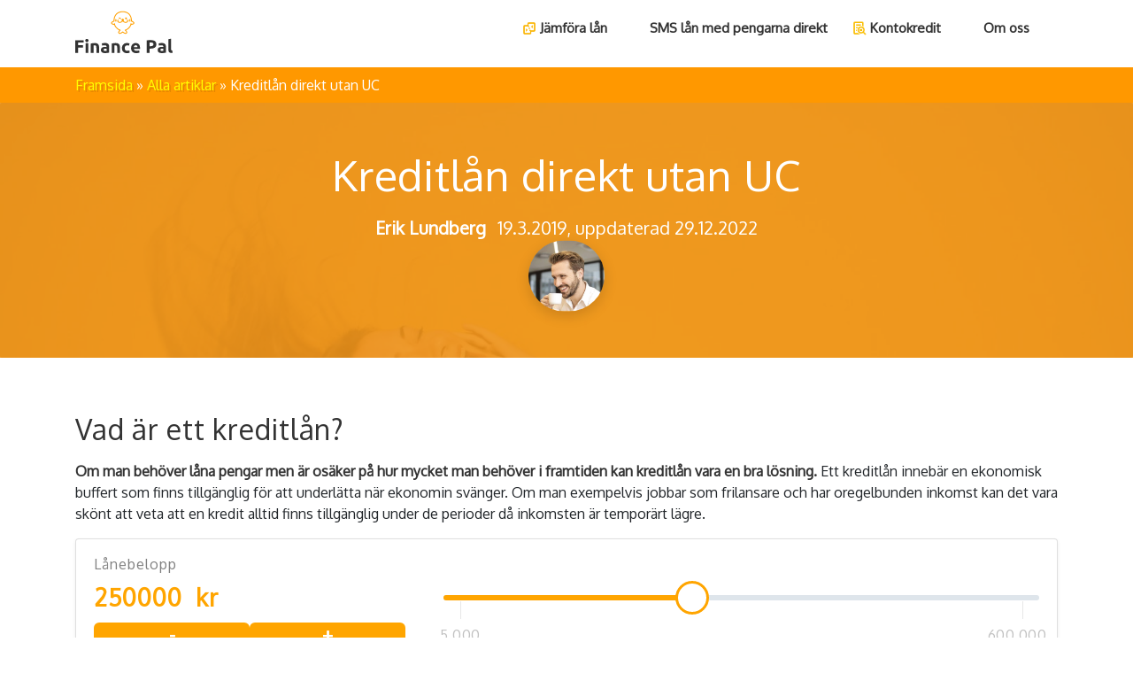

--- FILE ---
content_type: text/html; charset=UTF-8
request_url: https://www.financepal.se/artiklar/kreditlan-direkt-utan-uc/
body_size: 28092
content:
<!DOCTYPE html><html lang="sv-SE"><head> <meta charset="UTF-8"> <link media="all" href="https://www.financepal.se/wp-content/cache/autoptimize/css/autoptimize_41d7dbb55afbd4d95eccbf1c7bc99626.css" rel="stylesheet"><title>Kreditlån direkt utan UC – Låna pengar direkt – Finance Pal</title> <meta name="viewport" content="width=device-width, initial-scale=1"> <link rel="preconnect" href="https://fonts.googleapis.com"> <link rel="preconnect" href="https://fonts.gstatic.com" crossorigin> <link rel="preload" href="https://fonts.googleapis.com/css?family=Oxygen:wght@300;400;700&display=swap" as="style" onload="this.onload=null;this.rel='stylesheet'"/> <noscript> <link href="https://fonts.googleapis.com/css?family=Oxygen:wght@300;400;700&display=swap" rel="stylesheet" type="text/css"/> </noscript> <meta name='robots' content='index, follow, max-image-preview:large, max-snippet:-1, max-video-preview:-1'/>  <meta name="description" content="Vissa aktörer erbjuder kreditlån utan UC, så du slipper få onödiga UC-förfrågningar. Efter det legitimerar du dig med BankID och krediten beviljas."/> <link rel="canonical" href="https://www.financepal.se/artiklar/kreditlan-direkt-utan-uc/"/> <meta property="og:locale" content="sv_SE"/> <meta property="og:type" content="article"/> <meta property="og:title" content="Kreditlån direkt utan UC – Låna pengar direkt – Finance Pal"/> <meta property="og:description" content="Vissa aktörer erbjuder kreditlån utan UC, så du slipper få onödiga UC-förfrågningar. Efter det legitimerar du dig med BankID och krediten beviljas."/> <meta property="og:url" content="https://www.financepal.se/artiklar/kreditlan-direkt-utan-uc/"/> <meta property="og:site_name" content="Finance Pal"/> <meta property="article:modified_time" content="2022-12-29T08:40:30+00:00"/> <meta property="og:image" content="https://www.financepal.se/wp-content/uploads/2019/03/kreditlån-utan-uc-min.jpg"/> <meta property="og:image:width" content="1612"/> <meta property="og:image:height" content="1078"/> <meta property="og:image:type" content="image/jpeg"/> <meta name="twitter:card" content="summary_large_image"/> <meta name="twitter:label1" content="Beräknad lästid"/> <meta name="twitter:data1" content="8 minuter"/> <script type="application/ld+json" class="yoast-schema-graph">{"@context":"https://schema.org","@graph":[{"@type":"WebPage","@id":"https://www.financepal.se/artiklar/kreditlan-direkt-utan-uc/","url":"https://www.financepal.se/artiklar/kreditlan-direkt-utan-uc/","name":"Kreditlån direkt utan UC – Låna pengar direkt – Finance Pal","isPartOf":{"@id":"https://www.financepal.se/#website"},"primaryImageOfPage":{"@id":"https://www.financepal.se/artiklar/kreditlan-direkt-utan-uc/#primaryimage"},"image":{"@id":"https://www.financepal.se/artiklar/kreditlan-direkt-utan-uc/#primaryimage"},"thumbnailUrl":"https://www.financepal.se/wp-content/uploads/2019/03/kreditlån-utan-uc-min.jpg","datePublished":"2019-03-19T12:33:56+00:00","dateModified":"2022-12-29T08:40:30+00:00","description":"Vissa aktörer erbjuder kreditlån utan UC, så du slipper få onödiga UC-förfrågningar. Efter det legitimerar du dig med BankID och krediten beviljas.","breadcrumb":{"@id":"https://www.financepal.se/artiklar/kreditlan-direkt-utan-uc/#breadcrumb"},"inLanguage":"sv-SE","potentialAction":[{"@type":"ReadAction","target":["https://www.financepal.se/artiklar/kreditlan-direkt-utan-uc/"]}]},{"@type":"ImageObject","inLanguage":"sv-SE","@id":"https://www.financepal.se/artiklar/kreditlan-direkt-utan-uc/#primaryimage","url":"https://www.financepal.se/wp-content/uploads/2019/03/kreditlån-utan-uc-min.jpg","contentUrl":"https://www.financepal.se/wp-content/uploads/2019/03/kreditlån-utan-uc-min.jpg","width":1612,"height":1078},{"@type":"BreadcrumbList","@id":"https://www.financepal.se/artiklar/kreditlan-direkt-utan-uc/#breadcrumb","itemListElement":[{"@type":"ListItem","position":1,"name":"Home","item":"https://www.financepal.se/"},{"@type":"ListItem","position":2,"name":"Alla artiklar","item":"https://www.financepal.se/artiklar/"},{"@type":"ListItem","position":3,"name":"Kreditlån direkt utan UC"}]},{"@type":"WebSite","@id":"https://www.financepal.se/#website","url":"https://www.financepal.se/","name":"Finance Pal","description":"","publisher":{"@id":"https://www.financepal.se/#organization"},"potentialAction":[{"@type":"SearchAction","target":{"@type":"EntryPoint","urlTemplate":"https://www.financepal.se/?s={search_term_string}"},"query-input":"required name=search_term_string"}],"inLanguage":"sv-SE"},{"@type":"Organization","@id":"https://www.financepal.se/#organization","name":"Finance Pal","url":"https://www.financepal.se/","logo":{"@type":"ImageObject","inLanguage":"sv-SE","@id":"https://www.financepal.se/#/schema/logo/image/","url":"https://www.financepal.se/wp-content/uploads/2018/12/finance-pal-logo.png","contentUrl":"https://www.financepal.se/wp-content/uploads/2018/12/finance-pal-logo.png","width":784,"height":784,"caption":"Finance Pal"},"image":{"@id":"https://www.financepal.se/#/schema/logo/image/"}}]}</script> <style id='global-styles-inline-css' type='text/css'>body{--wp--preset--color--black: #000000;--wp--preset--color--cyan-bluish-gray: #abb8c3;--wp--preset--color--white: #ffffff;--wp--preset--color--pale-pink: #f78da7;--wp--preset--color--vivid-red: #cf2e2e;--wp--preset--color--luminous-vivid-orange: #ff6900;--wp--preset--color--luminous-vivid-amber: #fcb900;--wp--preset--color--light-green-cyan: #7bdcb5;--wp--preset--color--vivid-green-cyan: #00d084;--wp--preset--color--pale-cyan-blue: #8ed1fc;--wp--preset--color--vivid-cyan-blue: #0693e3;--wp--preset--color--vivid-purple: #9b51e0;--wp--preset--gradient--vivid-cyan-blue-to-vivid-purple: linear-gradient(135deg,rgba(6,147,227,1) 0%,rgb(155,81,224) 100%);--wp--preset--gradient--light-green-cyan-to-vivid-green-cyan: linear-gradient(135deg,rgb(122,220,180) 0%,rgb(0,208,130) 100%);--wp--preset--gradient--luminous-vivid-amber-to-luminous-vivid-orange: linear-gradient(135deg,rgba(252,185,0,1) 0%,rgba(255,105,0,1) 100%);--wp--preset--gradient--luminous-vivid-orange-to-vivid-red: linear-gradient(135deg,rgba(255,105,0,1) 0%,rgb(207,46,46) 100%);--wp--preset--gradient--very-light-gray-to-cyan-bluish-gray: linear-gradient(135deg,rgb(238,238,238) 0%,rgb(169,184,195) 100%);--wp--preset--gradient--cool-to-warm-spectrum: linear-gradient(135deg,rgb(74,234,220) 0%,rgb(151,120,209) 20%,rgb(207,42,186) 40%,rgb(238,44,130) 60%,rgb(251,105,98) 80%,rgb(254,248,76) 100%);--wp--preset--gradient--blush-light-purple: linear-gradient(135deg,rgb(255,206,236) 0%,rgb(152,150,240) 100%);--wp--preset--gradient--blush-bordeaux: linear-gradient(135deg,rgb(254,205,165) 0%,rgb(254,45,45) 50%,rgb(107,0,62) 100%);--wp--preset--gradient--luminous-dusk: linear-gradient(135deg,rgb(255,203,112) 0%,rgb(199,81,192) 50%,rgb(65,88,208) 100%);--wp--preset--gradient--pale-ocean: linear-gradient(135deg,rgb(255,245,203) 0%,rgb(182,227,212) 50%,rgb(51,167,181) 100%);--wp--preset--gradient--electric-grass: linear-gradient(135deg,rgb(202,248,128) 0%,rgb(113,206,126) 100%);--wp--preset--gradient--midnight: linear-gradient(135deg,rgb(2,3,129) 0%,rgb(40,116,252) 100%);--wp--preset--duotone--dark-grayscale: url('#wp-duotone-dark-grayscale');--wp--preset--duotone--grayscale: url('#wp-duotone-grayscale');--wp--preset--duotone--purple-yellow: url('#wp-duotone-purple-yellow');--wp--preset--duotone--blue-red: url('#wp-duotone-blue-red');--wp--preset--duotone--midnight: url('#wp-duotone-midnight');--wp--preset--duotone--magenta-yellow: url('#wp-duotone-magenta-yellow');--wp--preset--duotone--purple-green: url('#wp-duotone-purple-green');--wp--preset--duotone--blue-orange: url('#wp-duotone-blue-orange');--wp--preset--font-size--small: 13px;--wp--preset--font-size--medium: 20px;--wp--preset--font-size--large: 36px;--wp--preset--font-size--x-large: 42px;--wp--preset--spacing--20: 0.44rem;--wp--preset--spacing--30: 0.67rem;--wp--preset--spacing--40: 1rem;--wp--preset--spacing--50: 1.5rem;--wp--preset--spacing--60: 2.25rem;--wp--preset--spacing--70: 3.38rem;--wp--preset--spacing--80: 5.06rem;}:where(.is-layout-flex){gap: 0.5em;}body .is-layout-flow > .alignleft{float: left;margin-inline-start: 0;margin-inline-end: 2em;}body .is-layout-flow > .alignright{float: right;margin-inline-start: 2em;margin-inline-end: 0;}body .is-layout-flow > .aligncenter{margin-left: auto !important;margin-right: auto !important;}body .is-layout-constrained > .alignleft{float: left;margin-inline-start: 0;margin-inline-end: 2em;}body .is-layout-constrained > .alignright{float: right;margin-inline-start: 2em;margin-inline-end: 0;}body .is-layout-constrained > .aligncenter{margin-left: auto !important;margin-right: auto !important;}body .is-layout-constrained > :where(:not(.alignleft):not(.alignright):not(.alignfull)){max-width: var(--wp--style--global--content-size);margin-left: auto !important;margin-right: auto !important;}body .is-layout-constrained > .alignwide{max-width: var(--wp--style--global--wide-size);}body .is-layout-flex{display: flex;}body .is-layout-flex{flex-wrap: wrap;align-items: center;}body .is-layout-flex > *{margin: 0;}:where(.wp-block-columns.is-layout-flex){gap: 2em;}.has-black-color{color: var(--wp--preset--color--black) !important;}.has-cyan-bluish-gray-color{color: var(--wp--preset--color--cyan-bluish-gray) !important;}.has-white-color{color: var(--wp--preset--color--white) !important;}.has-pale-pink-color{color: var(--wp--preset--color--pale-pink) !important;}.has-vivid-red-color{color: var(--wp--preset--color--vivid-red) !important;}.has-luminous-vivid-orange-color{color: var(--wp--preset--color--luminous-vivid-orange) !important;}.has-luminous-vivid-amber-color{color: var(--wp--preset--color--luminous-vivid-amber) !important;}.has-light-green-cyan-color{color: var(--wp--preset--color--light-green-cyan) !important;}.has-vivid-green-cyan-color{color: var(--wp--preset--color--vivid-green-cyan) !important;}.has-pale-cyan-blue-color{color: var(--wp--preset--color--pale-cyan-blue) !important;}.has-vivid-cyan-blue-color{color: var(--wp--preset--color--vivid-cyan-blue) !important;}.has-vivid-purple-color{color: var(--wp--preset--color--vivid-purple) !important;}.has-black-background-color{background-color: var(--wp--preset--color--black) !important;}.has-cyan-bluish-gray-background-color{background-color: var(--wp--preset--color--cyan-bluish-gray) !important;}.has-white-background-color{background-color: var(--wp--preset--color--white) !important;}.has-pale-pink-background-color{background-color: var(--wp--preset--color--pale-pink) !important;}.has-vivid-red-background-color{background-color: var(--wp--preset--color--vivid-red) !important;}.has-luminous-vivid-orange-background-color{background-color: var(--wp--preset--color--luminous-vivid-orange) !important;}.has-luminous-vivid-amber-background-color{background-color: var(--wp--preset--color--luminous-vivid-amber) !important;}.has-light-green-cyan-background-color{background-color: var(--wp--preset--color--light-green-cyan) !important;}.has-vivid-green-cyan-background-color{background-color: var(--wp--preset--color--vivid-green-cyan) !important;}.has-pale-cyan-blue-background-color{background-color: var(--wp--preset--color--pale-cyan-blue) !important;}.has-vivid-cyan-blue-background-color{background-color: var(--wp--preset--color--vivid-cyan-blue) !important;}.has-vivid-purple-background-color{background-color: var(--wp--preset--color--vivid-purple) !important;}.has-black-border-color{border-color: var(--wp--preset--color--black) !important;}.has-cyan-bluish-gray-border-color{border-color: var(--wp--preset--color--cyan-bluish-gray) !important;}.has-white-border-color{border-color: var(--wp--preset--color--white) !important;}.has-pale-pink-border-color{border-color: var(--wp--preset--color--pale-pink) !important;}.has-vivid-red-border-color{border-color: var(--wp--preset--color--vivid-red) !important;}.has-luminous-vivid-orange-border-color{border-color: var(--wp--preset--color--luminous-vivid-orange) !important;}.has-luminous-vivid-amber-border-color{border-color: var(--wp--preset--color--luminous-vivid-amber) !important;}.has-light-green-cyan-border-color{border-color: var(--wp--preset--color--light-green-cyan) !important;}.has-vivid-green-cyan-border-color{border-color: var(--wp--preset--color--vivid-green-cyan) !important;}.has-pale-cyan-blue-border-color{border-color: var(--wp--preset--color--pale-cyan-blue) !important;}.has-vivid-cyan-blue-border-color{border-color: var(--wp--preset--color--vivid-cyan-blue) !important;}.has-vivid-purple-border-color{border-color: var(--wp--preset--color--vivid-purple) !important;}.has-vivid-cyan-blue-to-vivid-purple-gradient-background{background: var(--wp--preset--gradient--vivid-cyan-blue-to-vivid-purple) !important;}.has-light-green-cyan-to-vivid-green-cyan-gradient-background{background: var(--wp--preset--gradient--light-green-cyan-to-vivid-green-cyan) !important;}.has-luminous-vivid-amber-to-luminous-vivid-orange-gradient-background{background: var(--wp--preset--gradient--luminous-vivid-amber-to-luminous-vivid-orange) !important;}.has-luminous-vivid-orange-to-vivid-red-gradient-background{background: var(--wp--preset--gradient--luminous-vivid-orange-to-vivid-red) !important;}.has-very-light-gray-to-cyan-bluish-gray-gradient-background{background: var(--wp--preset--gradient--very-light-gray-to-cyan-bluish-gray) !important;}.has-cool-to-warm-spectrum-gradient-background{background: var(--wp--preset--gradient--cool-to-warm-spectrum) !important;}.has-blush-light-purple-gradient-background{background: var(--wp--preset--gradient--blush-light-purple) !important;}.has-blush-bordeaux-gradient-background{background: var(--wp--preset--gradient--blush-bordeaux) !important;}.has-luminous-dusk-gradient-background{background: var(--wp--preset--gradient--luminous-dusk) !important;}.has-pale-ocean-gradient-background{background: var(--wp--preset--gradient--pale-ocean) !important;}.has-electric-grass-gradient-background{background: var(--wp--preset--gradient--electric-grass) !important;}.has-midnight-gradient-background{background: var(--wp--preset--gradient--midnight) !important;}.has-small-font-size{font-size: var(--wp--preset--font-size--small) !important;}.has-medium-font-size{font-size: var(--wp--preset--font-size--medium) !important;}.has-large-font-size{font-size: var(--wp--preset--font-size--large) !important;}.has-x-large-font-size{font-size: var(--wp--preset--font-size--x-large) !important;}.wp-block-navigation a:where(:not(.wp-element-button)){color: inherit;}:where(.wp-block-columns.is-layout-flex){gap: 2em;}.wp-block-pullquote{font-size: 1.5em;line-height: 1.6;}</style><link rel='shortlink' href='https://www.financepal.se/?p=4499'/><link rel="alternate" type="application/json+oembed" href="https://www.financepal.se/wp-json/oembed/1.0/embed?url=https%3A%2F%2Fwww.financepal.se%2Fartiklar%2Fkreditlan-direkt-utan-uc%2F"/><link rel="alternate" type="text/xml+oembed" href="https://www.financepal.se/wp-json/oembed/1.0/embed?url=https%3A%2F%2Fwww.financepal.se%2Fartiklar%2Fkreditlan-direkt-utan-uc%2F&#038;format=xml"/><link rel="icon" href="https://www.financepal.se/wp-content/uploads/2018/12/cropped-finance-pal-logo-2-e1545229219191-32x32.png" sizes="32x32"/><link rel="icon" href="https://www.financepal.se/wp-content/uploads/2018/12/cropped-finance-pal-logo-2-e1545229219191-192x192.png" sizes="192x192"/><link rel="apple-touch-icon" href="https://www.financepal.se/wp-content/uploads/2018/12/cropped-finance-pal-logo-2-e1545229219191-180x180.png"/><meta name="msapplication-TileImage" content="https://www.financepal.se/wp-content/uploads/2018/12/cropped-finance-pal-logo-2-e1545229219191-270x270.png"/> <style type="text/css" id="wp-custom-css"> input[name=your-email] { padding: 2px; border-radius: 2px; border: 1px solid #e2e2e2; width: 280px;}textarea[name=your-message] { padding: 2px; border-radius: 2px; border: 1px solid #e2e2e2; width: 280px;}input[value=Skicka] { background: #492; color: white; border-radius: 3px; border: 0; padding: 8px 17px;} </style> </head><body class="page-template page-template-page-templates page-template-article page-template-page-templatesarticle-php page page-id-4499 page-child parent-pageid-108"> <nav class="navbar navbar-light navbar-expand-lg"> <div class="container"> <a class="navbar-brand" href="/"> <noscript><img class="d-block d-md-none" src="https://www.financepal.se/wp-content/themes/easyfinance/img/finance-pal-logo-alt.svg" alt="Finance Pal logo"></noscript><img class="lazyload d-block d-md-none" src='data:image/svg+xml,%3Csvg%20xmlns=%22http://www.w3.org/2000/svg%22%20viewBox=%220%200%20210%20140%22%3E%3C/svg%3E' data-src="https://www.financepal.se/wp-content/themes/easyfinance/img/finance-pal-logo-alt.svg" alt="Finance Pal logo"> <noscript><img class="d-none d-md-block" src="https://www.financepal.se/wp-content/themes/easyfinance/img/finance-pal-logo.svg" alt="Finance Pal logo"></noscript><img class="lazyload d-none d-md-block" src='data:image/svg+xml,%3Csvg%20xmlns=%22http://www.w3.org/2000/svg%22%20viewBox=%220%200%20210%20140%22%3E%3C/svg%3E' data-src="https://www.financepal.se/wp-content/themes/easyfinance/img/finance-pal-logo.svg" alt="Finance Pal logo"> </a> <button class="navbar-toggler" type="button" data-toggle="collapse" data-target="#efNavbar" aria-controls="navbarNav" aria-expanded="false" aria-label="Open or close menu"> <noscript><img src="https://www.financepal.se/wp-content/themes/easyfinance/img/menu-toggle.svg" alt="Open or close menu"></noscript><img class="lazyload" src='data:image/svg+xml,%3Csvg%20xmlns=%22http://www.w3.org/2000/svg%22%20viewBox=%220%200%20210%20140%22%3E%3C/svg%3E' data-src="https://www.financepal.se/wp-content/themes/easyfinance/img/menu-toggle.svg" alt="Open or close menu"> </button> <div id="efNavbar" class="collapse navbar-collapse"><ul id="menu-header-menu" class="navbar-nav ml-auto"><li itemscope="itemscope" itemtype="https://www.schema.org/SiteNavigationElement" id="menu-item-4756" class="combine-your-loans menu-item menu-item-type-custom menu-item-object-custom menu-item-4756 nav-item"><a title="Jämföra lån" href="/" class="nav-link">Jämföra lån</a></li><li itemscope="itemscope" itemtype="https://www.schema.org/SiteNavigationElement" id="menu-item-4839" class="menu-item menu-item-type-post_type menu-item-object-page menu-item-4839 nav-item"><a title="SMS lån med pengarna direkt" href="https://www.financepal.se/sms-lan-med-pengarna-direkt/" class="nav-link">SMS lån med pengarna direkt</a></li><li itemscope="itemscope" itemtype="https://www.schema.org/SiteNavigationElement" id="menu-item-4822" class="compare-loans menu-item menu-item-type-post_type menu-item-object-page menu-item-4822 nav-item"><a title="Kontokredit" href="https://www.financepal.se/kontokredit/" class="nav-link">Kontokredit</a></li><li itemscope="itemscope" itemtype="https://www.schema.org/SiteNavigationElement" id="menu-item-184" class="menu-item menu-item-type-post_type menu-item-object-page menu-item-184 nav-item"><a title="Om oss" href="https://www.financepal.se/om-oss/" class="nav-link">Om oss</a></li></ul></div> </div> </nav><div class="pre-content orange-bg"> <div class="ef_breadcrumb"> <div class="container"> <a style="text-shadow: 2px 2px rgba(0,0,0,.1);" href="https://www.financepal.se">Framsida</a> » <a style="text-shadow: 2px 2px rgba(0,0,0,.1);" href="https://www.financepal.se/artiklar/"> Alla artiklar </a> » Kreditlån direkt utan UC </div></div></div><div class="pre-article" style="background-image:url(https://www.financepal.se/wp-content/uploads/2019/03/kreditlån-utan-uc-min.jpg"> <div class="orange-dimmer"></div> <div class="article-title"> <div class="value"> <h1>Kreditlån direkt utan UC</h1> <p class="author"><strong style="margin-right: 8px">Erik Lundberg</strong> 19.3.2019, uppdaterad&nbsp;29.12.2022 </p> <noscript><img data-del="avatar" src='https://www.financepal.se/wp-content/uploads/2019/03/erik-lundberg-min.jpg' class='avatar pp-user-avatar avatar-4499 photo ' height='4499' width='4499'/></noscript><img data-del="avatar" src='data:image/svg+xml,%3Csvg%20xmlns=%22http://www.w3.org/2000/svg%22%20viewBox=%220%200%204499%204499%22%3E%3C/svg%3E' data-src='https://www.financepal.se/wp-content/uploads/2019/03/erik-lundberg-min.jpg' class='lazyload avatar pp-user-avatar avatar-4499 photo ' height='4499' width='4499'/> </div> </div></div><div class="article"> <div class="container"> <div class="article-content"> <h2>Vad är ett kreditlån?</h2><p><strong>Om man behöver låna pengar men är osäker på hur mycket man behöver i framtiden kan kreditlån vara en bra lösning. </strong>Ett kreditlån innebär en ekonomisk buffert som finns tillgänglig för att underlätta när ekonomin svänger. Om man exempelvis jobbar som frilansare och har oregelbunden inkomst kan det vara skönt att veta att en kredit alltid finns tillgänglig under de perioder då inkomsten är temporärt lägre.</p><div class="card mt-3 shadow-sm"><div class="card-body"><script async src="https://cdn.jsdelivr.net/npm/js-cookie@3.0.1/dist/js.cookie.min.js"></script><style>.irs,.irs-line{position:relative;display:block}.irs-disable-mask,.irs-handle,.irs-max,.irs-min{cursor:default}.irs-hidden-input,.irs-line{outline:0!important;overflow:hidden}.irs{-webkit-touch-callout:none;-webkit-user-select:none;-khtml-user-select:none;-moz-user-select:none;-ms-user-select:none;user-select:none;font-size:12px;font-family:Arial,sans-serif}.irs-shadow{position:absolute;display:none;left:0;width:0}.irs-bar,.irs-from,.irs-handle,.irs-max,.irs-min,.irs-single,.irs-to{display:block;position:absolute}.irs-bar{left:0;width:0}.irs-handle{box-sizing:border-box;z-index:1}.irs-handle.type_last{z-index:2}.irs-min{left:0}.irs-max{right:0}.irs-from,.irs-single,.irs-to{top:0;left:0;cursor:default;white-space:nowrap}.irs-grid{position:absolute;display:none;bottom:0;left:0;width:100%;height:20px}.irs-with-grid .irs-grid{display:block}.irs-grid-pol{position:absolute;top:0;left:0;width:1px;height:8px;background:#000}.irs-grid-pol.small{height:4px}.irs-grid-text{position:absolute;bottom:0;left:0;white-space:nowrap;text-align:center;font-size:9px;line-height:9px;padding:0 3px;color:#000}.irs-disable-mask{position:absolute;display:block;top:0;left:-1%;width:102%;height:100%;background:rgba(0,0,0,0);z-index:2}.lt-ie9 .irs-disable-mask{background:#000;cursor:not-allowed}.irs-disabled{opacity:.4}.irs-hidden-input{position:absolute!important;display:block!important;top:0!important;left:0!important;width:0!important;height:0!important;font-size:0!important;line-height:0!important;padding:0!important;margin:0!important;z-index:-9999!important;background:0 0!important;border-style:solid!important;border-color:transparent!important}.irs--flat{height:40px}.irs--flat.irs-with-grid{height:60px}.irs--flat .irs-line{top:25px;height:12px;background-color:#dee5eb;border-radius:4px}.irs--flat .irs-bar{top:25px;height:12px;background-color:#485ed2}.irs--flat .irs-bar--single{border-radius:4px 0 0 4px}.irs--flat .irs-shadow{height:1px;bottom:16px;background-color:#dee5eb}.irs--flat .irs-handle{top:22px;width:16px;height:18px;background-color:transparent}.irs--flat .irs-handle>i:first-child{position:absolute;display:block;top:0;left:50%;width:2px;height:100%;margin-left:-1px;border-radius:1px;background-color:#3243a9}.irs--flat .irs-handle.state_hover>i:first-child,.irs--flat .irs-handle:hover>i:first-child{background-color:#5783f4}.irs--flat .irs-max,.irs--flat .irs-min{top:0;padding:1px 3px;color:#5d687d;font-size:10px;line-height:1.333;text-shadow:none;background-color:#dee5eb;border-radius:4px}.irs--flat .irs-from,.irs--flat .irs-single,.irs--flat .irs-to{color:#fff;font-size:10px;line-height:1.333;text-shadow:none;padding:1px 5px;background-color:#485ed2;border-radius:4px}.irs--flat .irs-from:before,.irs--flat .irs-single:before,.irs--flat .irs-to:before{position:absolute;display:block;content:"";bottom:-6px;left:50%;width:0;height:0;margin-left:-3px;overflow:hidden;border:3px solid transparent;border-top-color:#485ed2}.irs--flat .irs-grid-pol{background-color:#dee5eb}.irs--flat .irs-grid-text{color:#5d687d}</style><script>
  const IonRangeSlider=function(e,t={}){let i=e,n=t,o=0,s=0,a=0,r=0,_=null,l=null,m=!1,f=!1,p=!1,d=!0,u=!1,c=!1,g=!0,h=!1,b=!1,v=!1,x=!1,y="base";const w={win:window,body:document.body,input:i,cont:null,rs:null,min:null,max:null,from:null,to:null,single:null,bar:null,line:null,s_single:null,s_from:null,s_to:null,shad_single:null,shad_from:null,shad_to:null,edge:null,grid:null,grid_labels:[]},k={x_gap:0,x_pointer:0,w_rs:0,w_rs_old:0,w_handle:0,p_gap:0,p_gap_left:0,p_gap_right:0,p_step:0,p_pointer:0,p_handle:0,p_single_fake:0,p_single_real:0,p_from_fake:0,p_from_real:0,p_to_fake:0,p_to_real:0,p_bar_x:0,p_bar_w:0,grid_gap:0,big_num:0,big:[],big_w:[],big_p:[],big_x:[]},L={w_min:0,w_max:0,w_from:0,w_to:0,w_single:0,p_min:0,p_max:0,p_from_fake:0,p_from_left:0,p_to_fake:0,p_to_left:0,p_single_fake:0,p_single_left:0},E={skin:"flat",type:"single",min:10,max:100,from:null,to:null,step:1,min_interval:0,max_interval:0,drag_interval:!1,values:[],p_values:[],from_fixed:!1,from_min:null,from_max:null,from_shadow:!1,to_fixed:!1,to_min:null,to_max:null,to_shadow:!1,prettify_enabled:!0,prettify_separator:" ",prettify:null,force_edges:!1,keyboard:!0,grid:!1,grid_margin:!0,grid_num:4,grid_snap:!1,hide_min_max:!1,hide_from_to:!1,prefix:"",postfix:"",max_postfix:"",decorate_both:!0,values_separator:" — ",input_values_separator:";",disable:!1,block:!1,extra_classes:"",scope:null,onStart:null,onChange:null,onFinish:null,onUpdate:null};"INPUT"!==i.nodeName&&console&&console.warn&&console.warn("Base element should be <input>!",i);const S={skin:i.dataset.skin,type:i.dataset.type,min:i.dataset.min,max:i.dataset.max,from:i.dataset.from,to:i.dataset.to,step:i.dataset.step,min_interval:i.dataset.minInterval,max_interval:i.dataset.maxInterval,drag_interval:i.dataset.dragInterval,values:i.dataset.values,from_fixed:i.dataset.fromFixed,from_min:i.dataset.fromMin,from_max:i.dataset.fromMax,from_shadow:i.dataset.fromShadow,to_fixed:i.dataset.toFixed,to_min:i.dataset.toMin,to_max:i.dataset.toMax,to_shadow:i.dataset.toShadow,prettify_enabled:i.dataset.prettifyEnabled,prettify_separator:i.dataset.prettifySeparator,force_edges:i.dataset.forceEdges,keyboard:i.dataset.keyboard,grid:i.dataset.grid,grid_margin:i.dataset.gridMargin,grid_num:i.dataset.gridNum,grid_snap:i.dataset.gridSnap,hide_min_max:i.dataset.hideMinMax,hide_from_to:i.dataset.hideFromTo,prefix:i.dataset.prefix,postfix:i.dataset.postfix,max_postfix:i.dataset.maxPostfix,decorate_both:i.dataset.decorateBoth,values_separator:i.dataset.valuesSeparator,input_values_separator:i.dataset.inputValuesSeparator,disable:i.dataset.disable,block:i.dataset.block,extra_classes:i.dataset.extraClasses};S.values=S.values&&S.values.split(",");for(let e in S)S.hasOwnProperty(e)&&(void 0!==S[e]&&""!==S[e]||delete S[e]);let M=i.value;void 0!==M&&""!==M&&((M=M.split(S.input_values_separator||n.input_values_separator||";"))[0]&&M[0]==+M[0]&&(M[0]=+M[0]),M[1]&&M[1]==+M[1]&&(M[1]=+M[1]),n&&n.values&&n.values.length?(E.from=M[0]&&n.values.indexOf(M[0]),E.to=M[1]&&n.values.indexOf(M[1])):(E.from=M[0]&&+M[0],E.to=M[1]&&+M[1])),Object.assign(E,n),Object.assign(E,S),n=E;let N={};const T={input:w.input,slider:null,min:n.min,max:n.max,from:n.from,from_percent:0,from_value:null,to:n.to,to_percent:0,to_value:null},q=function(e){p=!1,k.p_step=pe(n.step,!0),y="base",fe(),F(),K(),e?(f=!0,z(!0),me()):(f=!0,z(!0),re()),ie()},F=function(){const e='<span class="irs irs--'+n.skin+" "+n.extra_classes+'"></span>';w.input.insertAdjacentHTML("beforebegin",e),w.input.setAttribute("readonly","true"),w.cont=w.input.previousElementSibling,T.slider=w.cont,w.cont.innerHTML='<span class="irs"><span class="irs-line" tabindex="0"></span><span class="irs-min">0</span><span class="irs-max">1</span><span class="irs-from">0</span><span class="irs-to">0</span><span class="irs-single">0</span></span><span class="irs-grid">1</span>',w.rs=w.cont.querySelector(".irs"),w.min=w.cont.querySelector(".irs-min"),w.max=w.cont.querySelector(".irs-max"),w.from=w.cont.querySelector(".irs-from"),w.to=w.cont.querySelector(".irs-to"),w.single=w.cont.querySelector(".irs-single"),w.line=w.cont.querySelector(".irs-line"),w.grid=w.cont.querySelector(".irs-grid"),"single"===n.type?(w.cont.insertAdjacentHTML("beforeend",'<span class="irs-bar irs-bar--single"></span><span class="irs-shadow shadow-single"></span><span class="irs-handle single"><i></i><i></i><i></i></span>'),w.bar=w.cont.querySelector(".irs-bar"),w.edge=w.cont.querySelector(".irs-bar--single"),w.s_single=w.cont.querySelector(".single"),w.from.style.visibility="hidden",w.to.style.visibility="hidden",w.shad_single=w.cont.querySelector(".shadow-single")):(w.cont.insertAdjacentHTML("beforeend",'<span class="irs-bar"></span><span class="irs-shadow shadow-from"></span><span class="irs-shadow shadow-to"></span><span class="irs-handle from"><i></i><i></i><i></i></span><span class="irs-handle to"><i></i><i></i><i></i></span>'),w.bar=w.cont.querySelector(".irs-bar"),w.s_from=w.cont.querySelector(".from"),w.s_to=w.cont.querySelector(".to"),w.shad_from=w.cont.querySelector(".shadow-from"),w.shad_to=w.cont.querySelector(".shadow-to"),H()),n.hide_from_to&&(w.from.style.display="none",w.to.style.display="none",w.single.style.display="none"),Ee(),n.disable?(A(),w.input.disabled=!0):(w.input.disabled=!1,W(),C()),n.disable||(n.block?A():W()),n.drag_interval&&(w.bar.style.cursor="ew-resize")},H=function(){const e=n.min,t=n.max,i=n.from,o=n.to;i>e&&o===t?w.s_from.classList.add("type_last"):o<t&&w.s_to.classList.add("type_last")},A=function(){w.cont.insertAdjacentHTML("beforeend",'<span class="irs-disable-mask"></span>'),w.cont.classList.add("irs-disabled")},W=function(){w.cont.classList.remove(".irs-disable-mask"),w.cont.classList.remove("irs-disabled")},I=function(){w.cont.remove(),w.cont=null,w.win.removeEventListener("keydown",U.bind(this,"keyboard")),w.body.removeEventListener("touchmove",O.bind(this)),w.body.removeEventListener("mousemove",O.bind(this)),w.win.removeEventListener("touchend",R.bind(this)),w.win.removeEventListener("mouseup",R.bind(this)),w.grid_labels=[],k.big=[],k.big_w=[],k.big_p=[],k.big_x=[],cancelAnimationFrame(l)},C=function(){p||(w.body.addEventListener("touchmove",O.bind(this)),w.body.addEventListener("mousemove",O.bind(this)),w.win.addEventListener("touchend",R.bind(this)),w.win.addEventListener("mouseup",R.bind(this)),w.line.addEventListener("touchstart",B.bind(this,"click"),{passive:!0}),w.line.addEventListener("mousedown",B.bind(this,"click")),w.line.addEventListener("focus",j.bind(this)),n.drag_interval&&"double"===n.type?(w.bar.addEventListener("touchstart",X.bind(this,"both"),{passive:!0}),w.bar.addEventListener("mousedown",X.bind(this,"both"))):(w.bar.addEventListener("touchstart",B.bind(this,"click"),{passive:!0}),w.bar.addEventListener("mousedown",B.bind(this,"click"))),"single"===n.type?(w.single.addEventListener("touchstart",X.bind(this,"single"),{passive:!0}),w.s_single.addEventListener("touchstart",X.bind(this,"single"),{passive:!0}),w.shad_single.addEventListener("touchstart",B.bind(this,"click"),{passive:!0}),w.single.addEventListener("mousedown",X.bind(this,"single")),w.s_single.addEventListener("mousedown",X.bind(this,"single")),w.edge.addEventListener("mousedown",B.bind(this,"click")),w.shad_single.addEventListener("touchstart",B.bind(this,"click"),{passive:!0})):(w.single.addEventListener("touchstart",X.bind(this,null),{passive:!0}),w.single.addEventListener("mousedown",X.bind(this,null)),w.from.addEventListener("touchstart",X.bind(this,"from"),{passive:!0}),w.s_from.addEventListener("touchstart",X.bind(this,"from"),{passive:!0}),w.to.addEventListener("touchstart",X.bind(this,"to"),{passive:!0}),w.s_to.addEventListener("touchstart",X.bind(this,"to"),{passive:!0}),w.shad_from.addEventListener("touchstart",B.bind(this,"click"),{passive:!0}),w.shad_to.addEventListener("touchstart",B.bind(this,"click"),{passive:!0}),w.from.addEventListener("mousedown",X.bind(this,"from")),w.s_from.addEventListener("mousedown",X.bind(this,"from")),w.to.addEventListener("mousedown",X.bind(this,"to")),w.s_to.addEventListener("mousedown",X.bind(this,"to")),w.shad_from.addEventListener("mousedown",B.bind(this,"click")),w.shad_to.addEventListener("mousedown",B.bind(this,"click"))),n.keyboard&&w.line.addEventListener("keydown",U.bind(this,"keyboard")))},j=function(e){if(y)w.line.focus();else{let e,t;e=(t="single"===n.type?w.single:w.from).getBoundingClientRect().left,e+=t.getBoundingClientRect().width/2-1,B("single",{preventDefault:function(){},pageX:e})}},O=function(e){if(!m)return;const t=e.pageX||e.originalEvent.touches&&e.originalEvent.touches[0].pageX;k.x_pointer=t-k.x_gap,z()},R=function(e){if(!b)return;b=!1;const t=w.cont.querySelector(".state_hover");t&&t.classList.remove("state_hover"),f=!0,ie(),V(),(w.cont.contains(e.target)||m)&&le(),m=!1},X=function(e,t){t.preventDefault();const i=t.pageX||t.originalEvent.touches&&t.originalEvent.touches[0].pageX;2!==t.button&&("both"===e&&P(),e||(e=y||"from"),y=e,b=!0,m=!0,k.x_gap=w.rs.getBoundingClientRect().left,k.x_pointer=i-k.x_gap,Y(),function(e){switch(e){case"single":k.p_gap=be(k.p_pointer-k.p_single_fake),w.s_single.classList.add("state_hover");break;case"from":k.p_gap=be(k.p_pointer-k.p_from_fake),w.s_from.classList.add("state_hover","type_last"),w.s_to.classList.remove("type_last");break;case"to":k.p_gap=be(k.p_pointer-k.p_to_fake),w.s_to.classList.add("state_hover","type_last"),w.s_from.classList.remove("type_last");break;case"both":k.p_gap_left=be(k.p_pointer-k.p_from_fake),k.p_gap_right=be(k.p_to_fake-k.p_pointer),w.s_to.classList.remove("type_last"),w.s_from.classList.remove("type_last")}}(e),w.line.dispatchEvent(new Event("focus")),ie())},B=function(e,t){t.preventDefault();const i=t.pageX||t.originalEvent.touches&&t.originalEvent.touches[0].pageX;2!==t.button&&(y=e,x=!0,k.x_gap=w.rs.getBoundingClientRect().left,k.x_pointer=+(i-k.x_gap).toFixed(),f=!0,z(),w.line.dispatchEvent(new Event("focus")))},U=function(e,t){if(!(t.altKey||t.ctrlKey||t.shiftKey||t.metaKey))switch(t.which){case 83:case 65:case 40:case 37:t.preventDefault(),D(!1);break;case 87:case 68:case 38:case 39:t.preventDefault(),D(!0)}},D=function(e){let t=k.p_pointer;const i=n.step/((n.max-n.min)/100);e?t+=i:t-=i,k.x_pointer=be(k.w_rs/100*t),u=!0,z()},K=function(){if(n){if(n.hide_min_max)return w.min.style.display="none",void(w.max.style.display="none");if(n.values.length)w.min.innerHTML=ke(n.p_values[n.min]),w.max.innerHTML=ke(n.p_values[n.max]);else{const e=ve(n.min),t=ve(n.max);T.min_pretty=e,T.max_pretty=t,w.min.innerHTML=ke(e,n.min),w.max.innerHTML=ke(t,n.max)}L.w_min=w.min.offsetWidth,L.w_max=w.max.offsetWidth}},P=function(){const e=T.to-T.from;null===_&&(_=n.min_interval),n.min_interval=e},V=function(){null!==_&&(n.min_interval=_,_=null)},z=function(e){if(!n)return;if((10===++o||e)&&(o=0,k.w_rs=w.rs.offsetWidth,Q()),!k.w_rs)return;Y();let t=J();switch("both"===y&&(k.p_gap=0,t=J()),"click"===y&&(k.p_gap=k.p_handle/2,t=J(),y=n.drag_interval?"both_one":Z(t)),y){case"base":const e=(n.max-n.min)/100,i=(T.from-n.min)/e,o=(T.to-n.min)/e;k.p_single_real=be(i),k.p_from_real=be(i),k.p_to_real=be(o),k.p_single_real=he(k.p_single_real,n.from_min,n.from_max),k.p_from_real=he(k.p_from_real,n.from_min,n.from_max),k.p_to_real=he(k.p_to_real,n.to_min,n.to_max),k.p_single_fake=G(k.p_single_real),k.p_from_fake=G(k.p_from_real),k.p_to_fake=G(k.p_to_real),y=null;break;case"single":if(n.from_fixed)break;k.p_single_real=$(t),k.p_single_real=ue(k.p_single_real),k.p_single_real=he(k.p_single_real,n.from_min,n.from_max),k.p_single_fake=G(k.p_single_real);break;case"from":if(n.from_fixed)break;k.p_from_real=$(t),k.p_from_real=ue(k.p_from_real),k.p_from_real>k.p_to_real&&(k.p_from_real=k.p_to_real),k.p_from_real=he(k.p_from_real,n.from_min,n.from_max),k.p_from_real=ce(k.p_from_real,k.p_to_real,"from"),k.p_from_real=ge(k.p_from_real,k.p_to_real,"from"),k.p_from_fake=G(k.p_from_real);break;case"to":if(n.to_fixed)break;k.p_to_real=$(t),k.p_to_real=ue(k.p_to_real),k.p_to_real<k.p_from_real&&(k.p_to_real=k.p_from_real),k.p_to_real=he(k.p_to_real,n.to_min,n.to_max),k.p_to_real=ce(k.p_to_real,k.p_from_real,"to"),k.p_to_real=ge(k.p_to_real,k.p_from_real,"to"),k.p_to_fake=G(k.p_to_real);break;case"both":if(n.from_fixed||n.to_fixed)break;t=be(t+.001*k.p_handle),k.p_from_real=$(t)-k.p_gap_left,k.p_from_real=ue(k.p_from_real),k.p_from_real=he(k.p_from_real,n.from_min,n.from_max),k.p_from_real=ce(k.p_from_real,k.p_to_real,"from"),k.p_from_fake=G(k.p_from_real),k.p_to_real=$(t)+k.p_gap_right,k.p_to_real=ue(k.p_to_real),k.p_to_real=he(k.p_to_real,n.to_min,n.to_max),k.p_to_real=ce(k.p_to_real,k.p_from_real,"to"),k.p_to_fake=G(k.p_to_real);break;case"both_one":if(n.from_fixed||n.to_fixed)break;const s=$(t),a=T.from_percent,r=T.to_percent-a,_=r/2;let l=s-_,m=s+_;l<0&&(m=(l=0)+r),m>100&&(l=(m=100)-r),k.p_from_real=ue(l),k.p_from_real=he(k.p_from_real,n.from_min,n.from_max),k.p_from_fake=G(k.p_from_real),k.p_to_real=ue(m),k.p_to_real=he(k.p_to_real,n.to_min,n.to_max),k.p_to_fake=G(k.p_to_real)}"single"===n.type?(k.p_bar_x=k.p_handle/2,k.p_bar_w=k.p_single_fake,T.from_percent=k.p_single_real,T.from=de(k.p_single_real),T.from_pretty=ve(T.from),n.values.length&&(T.from_value=n.values[T.from])):(k.p_bar_x=be(k.p_from_fake+k.p_handle/2),k.p_bar_w=be(k.p_to_fake-k.p_from_fake),T.from_percent=k.p_from_real,T.from=de(k.p_from_real),T.from_pretty=ve(T.from),T.to_percent=k.p_to_real,T.to=de(k.p_to_real),T.to_pretty=ve(T.to),n.values.length&&(T.from_value=n.values[T.from],T.to_value=n.values[T.to])),ee(),te()},Y=function(){k.w_rs?(k.x_pointer<0||isNaN(k.x_pointer)?k.x_pointer=0:k.x_pointer>k.w_rs&&(k.x_pointer=k.w_rs),k.p_pointer=be(k.x_pointer/k.w_rs*100)):k.p_pointer=0},$=function(e){return e/(100-k.p_handle)*100},G=function(e){return e/100*(100-k.p_handle)},J=function(){const e=100-k.p_handle;let t=be(k.p_pointer-k.p_gap);return t<0?t=0:t>e&&(t=e),t},Q=function(){"single"===n.type?k.w_handle=w.s_single.offsetWidth:k.w_handle=w.s_from.offsetWidth,k.p_handle=be(k.w_handle/k.w_rs*100)},Z=function(e){if("single"===n.type)return"single";return e>=k.p_from_real+(k.p_to_real-k.p_from_real)/2?n.to_fixed?"from":"to":n.from_fixed?"to":"from"},ee=function(){k.w_rs&&(L.p_min=L.w_min/k.w_rs*100,L.p_max=L.w_max/k.w_rs*100)},te=function(){k.w_rs&&!n.hide_from_to&&("single"===n.type?(L.w_single=w.single.offsetWidth,L.p_single_fake=L.w_single/k.w_rs*100,L.p_single_left=k.p_single_fake+k.p_handle/2-L.p_single_fake/2,L.p_single_left=ye(L.p_single_left,L.p_single_fake)):(L.w_from=w.from.offsetWidth,L.p_from_fake=L.w_from/k.w_rs*100,L.p_from_left=k.p_from_fake+k.p_handle/2-L.p_from_fake/2,L.p_from_left=be(L.p_from_left),L.p_from_left=ye(L.p_from_left,L.p_from_fake),L.w_to=w.to.offsetWidth,L.p_to_fake=L.w_to/k.w_rs*100,L.p_to_left=k.p_to_fake+k.p_handle/2-L.p_to_fake/2,L.p_to_left=be(L.p_to_left),L.p_to_left=ye(L.p_to_left,L.p_to_fake),L.w_single=w.single.offsetWidth,L.p_single_fake=L.w_single/k.w_rs*100,L.p_single_left=(L.p_from_left+L.p_to_left+L.p_to_fake)/2-L.p_single_fake/2,L.p_single_left=be(L.p_single_left),L.p_single_left=ye(L.p_single_left,L.p_single_fake)))},ie=function(){l&&(cancelAnimationFrame(l),l=null),clearTimeout(s),s=null,n&&(ne(),b?l=requestAnimationFrame(ie):s=setTimeout(ie,300))},ne=function(){k.w_rs=w.rs.offsetWidth,k.w_rs&&(k.w_rs!==k.w_rs_old&&(y="base",v=!0),(k.w_rs!==k.w_rs_old||f)&&(K(),z(!0),oe(),n.grid&&(Te(),Me()),f=!0,k.w_rs_old=k.w_rs,se()),k.w_rs&&(m||f||u)&&((a!==T.from||r!==T.to||f||u)&&(oe(),w.bar.style.left=k.p_bar_x+"%",w.bar.style.width=k.p_bar_w+"%","single"===n.type?(w.bar.style.left="0",w.bar.style.width=k.p_bar_w+k.p_bar_x+"%",w.s_single.style.left=k.p_single_fake+"%",w.single.style.left=L.p_single_left+"%"):(w.s_from.style.left=k.p_from_fake+"%",w.s_to.style.left=k.p_to_fake+"%",(a!==T.from||f)&&(w.from.style.left=L.p_from_left+"%"),(r!==T.to||f)&&(w.to.style.left=L.p_to_left+"%"),w.single.style.left=L.p_single_left+"%"),ae(),a===T.from&&r===T.to||g||(w.input.dispatchEvent(new Event("change")),w.input.dispatchEvent(new Event("input"))),a=T.from,r=T.to,v||c||g||h||_e(),(u||x)&&(u=!1,x=!1,le()),c=!1,v=!1,h=!1),g=!1,u=!1,x=!1,f=!1))},oe=function(){if(!n)return;const e=n.values.length,t=n.p_values;let i,o,s,a,r;if(!n.hide_from_to)if("single"===n.type)e?(i=ke(t[T.from]),w.single.innerHTML=i):(a=ve(T.from),i=ke(a,T.from),w.single.innerHTML=i),te(),L.p_single_left<L.p_min+1?w.min.style.visibility="hidden":w.min.style.visibility="visible",L.p_single_left+L.p_single_fake>100-L.p_max-1?w.max.style.visibility="hidden":w.max.style.visibility="visible";else{e?(n.decorate_both?(i=ke(t[T.from]),i+=n.values_separator,i+=ke(t[T.to])):i=ke(t[T.from]+n.values_separator+t[T.to]),o=ke(t[T.from]),s=ke(t[T.to]),w.single.innerHTML=i,w.from.innerHTML=o,w.to.innerHTML=s):(a=ve(T.from),r=ve(T.to),n.decorate_both?(i=ke(a,T.from),i+=n.values_separator,i+=ke(r,T.to)):i=ke(a+n.values_separator+r,T.to),o=ke(a,T.from),s=ke(r,T.to),w.single.innerHTML=i,w.from.innerHTML=o,w.to.innerHTML=s),te();const _=Math.min(L.p_single_left,L.p_from_left),l=L.p_single_left+L.p_single_fake,m=L.p_to_left+L.p_to_fake;let f=Math.max(l,m);L.p_from_left+L.p_from_fake>=L.p_to_left?(w.from.style.visibility="hidden",w.to.style.visibility="hidden",w.single.style.visibility="visible",T.from===T.to?("from"===y?w.from.style.visibility="visible":"to"===y?w.to.style.visibility="visible":y||(w.from.style.visibility="visible"),w.single.style.visibility="hidden",f=m):(w.from.style.visibility="hidden",w.to.style.visibility="hidden",w.single.style.visibility="visible",f=Math.max(l,m))):(w.from.style.visibility="visible",w.to.style.visibility="visible",w.single.style.visibility="hidden"),_<L.p_min+1?w.min.style.visibility="hidden":w.min.style.visibility="visible",f>100-L.p_max-1?w.max.style.visibility="hidden":w.max.style.visibility="visible"}},se=function(){const e=n,t=w,i="number"==typeof e.from_min&&!isNaN(e.from_min),o="number"==typeof e.from_max&&!isNaN(e.from_max),s="number"==typeof e.to_min&&!isNaN(e.to_min),a="number"==typeof e.to_max&&!isNaN(e.to_max);let r,_,l,m;"single"===e.type?e.from_shadow&&(i||o)?(r=pe(i?e.from_min:e.min),_=pe(o?e.from_max:e.max)-r,r=be(r-k.p_handle/100*r),_=be(_-k.p_handle/100*_),r+=k.p_handle/2,t.shad_single.style.display="block",t.shad_single.style.left=r+"%",t.shad_single.style.width=_+"%"):t.shad_single.style.display="none":(e.from_shadow&&(i||o)?(r=pe(i?e.from_min:e.min),_=pe(o?e.from_max:e.max)-r,r=be(r-k.p_handle/100*r),_=be(_-k.p_handle/100*_),r+=k.p_handle/2,t.shad_from.style.display="block",t.shad_from.style.left=r+"%",t.shad_from.style.width=_+"%"):t.shad_from.style.display="none",e.to_shadow&&(s||a)?(l=pe(s?e.to_min:e.min),m=pe(a?e.to_max:e.max)-l,l=be(l-k.p_handle/100*l),m=be(m-k.p_handle/100*m),l+=k.p_handle/2,t.shad_to.style.display="block",t.shad_to.style.left=l+"%",t.shad_to.style.width=m+"%"):t.shad_to.style.display="none")},ae=function(){"single"===n.type?(n.values.length?w.input.setAttribute("value",T.from_value):w.input.setAttribute("value",T.from),w.input.dataset.from=T.from):(n.values.length?w.input.setAttribute("value",T.from_value+n.input_values_separator+T.to_value):w.input.setAttribute("value",T.from+n.input_values_separator+T.to),w.input.dataset.from=T.from,w.input.dataset.to=T.to)},re=function(){ae(),n.onStart&&"function"==typeof n.onStart&&(n.scope?n.onStart.call(n.scope,T):n.onStart(T))},_e=function(){ae(),n.onChange&&"function"==typeof n.onChange&&(n.scope?n.onChange.call(n.scope,T):n.onChange(T))},le=function(){ae(),n.onFinish&&"function"==typeof n.onFinish&&(n.scope?n.onFinish.call(n.scope,T):n.onFinish(T))},me=function(){ae(),n.onUpdate&&"function"==typeof n.onUpdate&&(n.scope?n.onUpdate.call(n.scope,T):n.onUpdate(T))},fe=function(){w.input.classList.toggle("irs-hidden-input"),d?w.input.setAttribute("tabindex","-1"):w.input.removeAttribute("tabindex"),d=!d},pe=function(e,t){let i,o,s=n.max-n.min,a=s/100;return s?(i=t?e:e-n.min,be(o=i/a)):(p=!0,0)},de=function(e){let t,i,o=n.min,s=n.max,a=o.toString().split(".")[1],r=s.toString().split(".")[1],_=0,l=0;if(0===e)return n.min;if(100===e)return n.max;a&&(_=t=a.length),r&&(_=i=r.length),t&&i&&(_=t>=i?t:i),o<0&&(o=+(o+(l=Math.abs(o))).toFixed(_),s=+(s+l).toFixed(_));let m,f=(s-o)/100*e+o,p=n.step.toString().split(".")[1];return p?f=+f.toFixed(p.length):(f/=n.step,f=+(f*=n.step).toFixed(0)),l&&(f-=l),(m=p?+f.toFixed(p.length):be(f))<n.min?m=n.min:m>n.max&&(m=n.max),m},ue=function(e){let t=Math.round(e/k.p_step)*k.p_step;return t>100&&(t=100),100===e&&(t=100),be(t)},ce=function(e,t,i){let o,s,a=n;return a.min_interval?(o=de(e),s=de(t),"from"===i?s-o<a.min_interval&&(o=s-a.min_interval):o-s<a.min_interval&&(o=s+a.min_interval),pe(o)):e},ge=function(e,t,i){let o,s,a=n;return a.max_interval?(o=de(e),s=de(t),"from"===i?s-o>a.max_interval&&(o=s-a.max_interval):o-s>a.max_interval&&(o=s+a.max_interval),pe(o)):e},he=function(e,t,i){let o=de(e);return"number"!=typeof t&&(t=n.min),"number"!=typeof i&&(i=n.max),o<t&&(o=t),o>i&&(o=i),pe(o)},be=function(e){return+(e=e.toFixed(20))},ve=function(e){return n.prettify_enabled?n.prettify&&"function"==typeof n.prettify?n.prettify(e):xe(e):e},xe=function(e){return e.toString().replace(/(\d{1,3}(?=(?:\d\d\d)+(?!\d)))/g,"$1"+n.prettify_separator)},ye=function(e,t){return n.force_edges?(e<0?e=0:e>100-t&&(e=100-t),be(e)):be(e)},we=function(){let e,t,i=n,o=T,s=i.values,a=s.length;if("string"==typeof i.min&&(i.min=+i.min),"string"==typeof i.max&&(i.max=+i.max),"string"==typeof i.from&&(i.from=+i.from),"string"==typeof i.to&&(i.to=+i.to),"string"==typeof i.step&&(i.step=+i.step),"string"==typeof i.from_min&&(i.from_min=+i.from_min),"string"==typeof i.from_max&&(i.from_max=+i.from_max),"string"==typeof i.to_min&&(i.to_min=+i.to_min),"string"==typeof i.to_max&&(i.to_max=+i.to_max),"string"==typeof i.grid_num&&(i.grid_num=+i.grid_num),i.max<i.min&&(i.max=i.min),a)for(i.p_values=[],i.min=0,i.max=a-1,i.step=1,i.grid_num=i.max,i.grid_snap=!0,t=0;t<a;t++)e=+s[t],isNaN(e)?e=s[t]:(s[t]=e,e=ve(e)),i.p_values.push(e);("number"!=typeof i.from||isNaN(i.from))&&(i.from=i.min),("number"!=typeof i.to||isNaN(i.to))&&(i.to=i.max),"single"===i.type?(i.from<i.min&&(i.from=i.min),i.from>i.max&&(i.from=i.max)):(i.from<i.min&&(i.from=i.min),i.from>i.max&&(i.from=i.max),i.to<i.min&&(i.to=i.min),i.to>i.max&&(i.to=i.max),N.from&&(N.from!==i.from&&i.from>i.to&&(i.from=i.to),N.to!==i.to&&i.to<i.from&&(i.to=i.from)),i.from>i.to&&(i.from=i.to),i.to<i.from&&(i.to=i.from)),("number"!=typeof i.step||isNaN(i.step)||!i.step||i.step<0)&&(i.step=1),"number"==typeof i.from_min&&i.from<i.from_min&&(i.from=i.from_min),"number"==typeof i.from_max&&i.from>i.from_max&&(i.from=i.from_max),"number"==typeof i.to_min&&i.to<i.to_min&&(i.to=i.to_min),"number"==typeof i.to_max&&i.from>i.to_max&&(i.to=i.to_max),o&&(o.min!==i.min&&(o.min=i.min),o.max!==i.max&&(o.max=i.max),(o.from<o.min||o.from>o.max)&&(o.from=i.from),(o.to<o.min||o.to>o.max)&&(o.to=i.to)),("number"!=typeof i.min_interval||isNaN(i.min_interval)||!i.min_interval||i.min_interval<0)&&(i.min_interval=0),("number"!=typeof i.max_interval||isNaN(i.max_interval)||!i.max_interval||i.max_interval<0)&&(i.max_interval=0),i.min_interval&&i.min_interval>i.max-i.min&&(i.min_interval=i.max-i.min),i.max_interval&&i.max_interval>i.max-i.min&&(i.max_interval=i.max-i.min)},ke=function(e,t){let i="",o=n;return o.prefix&&(i+=o.prefix),i+=e,o.max_postfix&&(o.values.length&&e===o.p_values[o.max]?(i+=o.max_postfix,o.postfix&&(i+=" ")):t===o.max&&(i+=o.max_postfix,o.postfix&&(i+=" "))),o.postfix&&(i+=o.postfix),i},Le=function(){T.min=n.min,T.max=n.max,T.from=n.from,T.from_percent=pe(T.from),T.from_pretty=ve(T.from),n.values&&(T.from_value=n.values[T.from]),T.to=n.to,T.to_percent=pe(T.to),T.to_pretty=ve(T.to),n.values&&(T.to_value=n.values[T.to])},Ee=function(){if(!n.grid)return;let e,t,i,o,s,a=n,r=a.max-a.min,_=a.grid_num,l=0,m=0,f=4,p=0,d="";for(Te(),a.grid_snap&&(_=r/a.step),_>50&&(_=50),l=be(100/_),_>4&&(f=3),_>7&&(f=2),_>14&&(f=1),_>28&&(f=0),e=0;e<_+1;e++){for(i=f,(m=be(l*e))>100&&(m=100),k.big[e]=m,o=(m-l*(e-1))/(i+1),t=1;t<=i&&0!==m;t++)d+='<span class="irs-grid-pol small" style="left: '+(p=be(m-o*t))+'%"></span>';d+='<span class="irs-grid-pol" style="left: '+m+'%"></span>',s=de(m),d+='<span class="irs-grid-text js-grid-text-'+e+'" style="left: '+m+'%">'+(s=a.values.length?a.p_values[s]:ve(s))+"</span>"}k.big_num=Math.ceil(_+1),w.cont.classList.add("irs-with-grid"),w.grid.innerHTML=d,Se()},Se=function(){for(let e=0;e<k.big_num;e++)w.grid_labels.push(w.grid.querySelector(".js-grid-text-"+e));Me()},Me=function(){const e=[],t=[],i=k.big_num;for(let n=0;n<i;n++)k.big_w[n]=w.grid_labels[n].offsetWidth,k.big_p[n]=be(k.big_w[n]/k.w_rs*100),k.big_x[n]=be(k.big_p[n]/2),e[n]=be(k.big[n]-k.big_x[n]),t[n]=be(e[n]+k.big_p[n]);n.force_edges&&(e[0]<-k.grid_gap&&(e[0]=-k.grid_gap,t[0]=be(e[0]+k.big_p[0]),k.big_x[0]=k.grid_gap),t[i-1]>100+k.grid_gap&&(t[i-1]=100+k.grid_gap,e[i-1]=be(t[i-1]-k.big_p[i-1]),k.big_x[i-1]=be(k.big_p[i-1]-k.grid_gap))),Ne(2,e,t),Ne(4,e,t);for(let e=0;e<i;e++){const t=w.grid_labels[e];k.big_x[e]!==Number.POSITIVE_INFINITY&&(t.style.marginLeft=-k.big_x[e]+"%")}},Ne=function(e,t,i){const n=k.big_num;for(let o=0;o<n;o+=e){let s=o+e/2;if(s>=n)break;const a=w.grid_labels[s];i[o]<=t[s]?a.style.visibility="visible":a.style.visibility="hidden"}},Te=function(){n.grid_margin&&(k.w_rs=w.rs.offsetWidth,k.w_rs&&("single"===n.type?k.w_handle=w.s_single.offsetWidth:k.w_handle=w.s_from.offsetWidth,k.p_handle=be(k.w_handle/k.w_rs*100),k.grid_gap=be(k.p_handle/2-.1),w.grid.style.width=be(100-k.p_handle)+"%",w.grid.style.left=k.grid_gap+"%"))},qe=function(e){i&&(c=!0,n.from=T.from,n.to=T.to,N.from=T.from,N.to=T.to,n=Object.assign(n,e),we(),Le(),fe(),I(),q(!0))};return{update:function(e){qe(e)},reset:function(){i&&(Le(),qe())},destroy:function(){i&&(fe(),i.removeAttribute("readonly"),I(),i=null,n=null)},init:function(){return we(),q(),this}}};function ionRangeSlider(e,t=null){return"string"==typeof e&&(e=document.querySelector(e)),new IonRangeSlider(e,t).init()}
</script><script>
  const sslp_getClientId = () => {
    try {
      // try to get the client id from the cookie
      let cookieValue = document.cookie.split('; ').find(row => row.startsWith('_ga='));
      if (cookieValue) {
        cookieValue = cookieValue.split('=')[1];
        const parsedValue = cookieValue.split('.').slice(2).join('.'); // e.g. GA1.2.123456789.123456789 -> 123456789.123456789
        if (parsedValue) return parsedValue;
      }

      // try to get the client id from the gaGlobal object
      if (window.gaGlobal && window.gaGlobal.vid) {
        return window.gaGlobal.vid;
      }

      // try to get the client id from the window.ga object (UA thingy)
      if (window[window.GoogleAnalyticsObject]) {
        let _ga = window[window.GoogleAnalyticsObject];
        return _ga.getAll()[0].get('clientId');
      }
    } catch (error) {
      console.error(error);
    }

    // if all else fails, return "private" as it's the fallback we've been using
    return 'private';
  }

  const sslp_getGclid = () => {
    try {
      let gclid = '';
      let gclid_timestamp = '';

      /**
       * 1. Fetch and parse all present cookies to an object
       */
      const allCookies = document.cookie;
      const allCookiesAsAnArray = allCookies.split("; ");
      let allCookiesAsKeysAndValues = {};
      allCookiesAsAnArray.forEach(c => {
        let key = c.split("=")[0];
        let value = c.split("=")[1];

        allCookiesAsKeysAndValues[key] = value;
      });

      /**
       * 2. Get the gclid value from the cookie, if it's set
       */
      Object.keys(allCookiesAsKeysAndValues).forEach(key => {
        if (key === "summarum_gclid") {
          // If the summarum_gclid value is set, we can assume that the summarum_gclid_timestamp is set as well
          let _gclid_timestamp = allCookiesAsKeysAndValues["summarum_gclid_timestamp"];
          _gclid_timestamp = _gclid_timestamp.replace(/\+/g, " ");
          _gclid_timestamp = _gclid_timestamp.replace(/%20/g, " ");
          _gclid_timestamp = _gclid_timestamp.replace(/%3A/g, ":");

          gclid = allCookiesAsKeysAndValues[key];
          gclid_timestamp = _gclid_timestamp;
        }
      })

      return {
        gclid,
        gclid_timestamp
      };
    } catch (err) {
      return {
        gclid: '',
        gclid_timestamp: ''
      };
    }
  }

  const sslp_getFacebookIDs = () => {
    function getCurrentTimeAsDateTime() {
      const dt = new Date()

      const result = (
        dt.toISOString().substring(0, 4) + "-" +
        dt.toISOString().substring(5, 7) + "-" +
        dt.toISOString().substring(8, 10) + " " +
        dt.toTimeString().substring(0, 8)
      )

      return result // YYYY-MM-DD HH:MM:SS, e.g. 2021-02-01 12:00:00
    }

    /** https://stackoverflow.com/a/5133807 */
    function twoDigits(d) {
      if (0 <= d && d < 10) return "0" + d.toString()
      if (-10 < d && d < 0) return "-0" + (-1 * d).toString()
      return d.toString()
    }

    function UNIXToDatetime(UNIXms) {
      let d = new Date(parseInt(UNIXms))
      return d.getUTCFullYear() + "-" + twoDigits(1 + d.getUTCMonth()) + "-" + twoDigits(d.getUTCDate()) + " " + twoDigits(d.getUTCHours()) + ":" + twoDigits(d.getUTCMinutes()) + ":" + twoDigits(d.getUTCSeconds())
    }

    let fbc = ''
    let fbc_timestamp = ''
    let fbp = ''
    let fbp_timestamp = ''
    let event_source_url = window.location.href
    let event_source_url_timestamp = getCurrentTimeAsDateTime()

    try {
      /**
       * 1. Fetch and parse all present cookies to an object
       */
      const allCookies = document.cookie
      const allCookiesAsAnArray = allCookies.split("; ")
      let allCookiesAsKeysAndValues = {}
      allCookiesAsAnArray.forEach(c => {
        let key = c.split("=")[0]
        let value = c.split("=")[1]

        allCookiesAsKeysAndValues[key] = value
      })

      /**
       * 2. Get the fbc and fbp values from their cookies, if they are set
       */
      Object.keys(allCookiesAsKeysAndValues).forEach(key => {
        if (key === "_fbc") {
          /**
           * 2.1. 
           * fbc is the cookie Facebook sets when somebody lands to the site from a Facebook ad.
           * It is formatted like this:
           * fb.1.1554763741205.AbCdEfGhIjKlMnOpQrStUvWxYz1234567890
           * (-> [version].[subdomainIndex].[creationTime].[fbclid])
           * We need to
           * - Grab the creationTime and convert it from UNIX timestamp (ms) to YYYY-MM-DD HH:MM:SS and store it to fbc_timestamp
           * - Grab the full string and store it to fbc
           */
          let unixTimestamp = parseInt(allCookiesAsKeysAndValues[key].split(".")[2])
          let datetime = UNIXToDatetime(unixTimestamp)

          fbc = allCookiesAsKeysAndValues[key]
          fbc_timestamp = datetime
        } else if (key === "_fbp") {
          /** 
           * ^ repeat for fbp. fbp is the cookie Facebook stores every time somebody lands to the site
           * from any source.
           */
          let unixTimestamp = parseInt(allCookiesAsKeysAndValues[key].split(".")[2])
          let datetime = UNIXToDatetime(unixTimestamp)

          fbp = allCookiesAsKeysAndValues[key]
          fbp_timestamp = datetime
        }
      })

      /**
       * 3. Sometimes the fbc value doesn't get stored properly to the Facebook _fbc cookie due to 1st/3rd party cookie issues. For this problem
       *    we have set up a failsafe - we store the "fbclid" URL parameter to a "summarum_fbc" 1st party cookie as well.
       *    So basically, if the "_fbc" cookie scan doesn't produce results, also try to check the "summarum_fbc" cookie
       *    before returning an empty variable. 
       */
      if (!fbc) {
        Object.keys(allCookiesAsKeysAndValues).forEach(key => {
          if (key === "summarum_fbc") {
            // If the summarum_gclid value is set, we can assume that the summarum_gclid_timestamp is set as well
            let _fbc_timestamp = allCookiesAsKeysAndValues["summarum_fbc_timestamp"]
            _fbc_timestamp = _fbc_timestamp.replace(/\+/g, " ")
            _fbc_timestamp = _fbc_timestamp.replace(/%20/g, " ")
            _fbc_timestamp = _fbc_timestamp.replace(/%3A/g, ":")

            // the fbc value needs to follow this format: fb.1.[unix timestamp].[fbclid value]
            let now = Date.now()
            fbc = `fb.1.${now}.${allCookiesAsKeysAndValues[key]}`
            fbc_timestamp = _fbc_timestamp
          }
        })
      }

      /**
       * 4. Return as an object
       */
      return {
        fbc,
        fbc_timestamp,
        fbp,
        fbp_timestamp,
        event_source_url,
        event_source_url_timestamp
      }
    } catch (err) {
      console.log(err)

      return {
        fbc,
        fbc_timestamp,
        fbp,
        fbp_timestamp,
        event_source_url,
        event_source_url_timestamp
      }
    }
  }

  const sslp_getAppleIds = () => {
    try {
      let wbraid = ''
      let wbraid_timestamp = ''
      let gbraid = ''
      let gbraid_timestamp = ''

      /**
       * 1. Fetch and parse all present cookies to an object
       */
      const allCookies = document.cookie
      const allCookiesAsAnArray = allCookies.split("; ")
      let allCookiesAsKeysAndValues = {}
      allCookiesAsAnArray.forEach(c => {
        let key = c.split("=")[0]
        let value = c.split("=")[1]

        allCookiesAsKeysAndValues[key] = value
      })

      /**
       * 2. Get the values from the cookie, if they're set
       */
      Object.keys(allCookiesAsKeysAndValues).forEach(key => {
        if (key === "summarum_wbraid") {
          // If the summarum_wbraid value is set, we can assume that the summarum_wbraid_timestamp is set as well
          let _wbraid_timestamp = allCookiesAsKeysAndValues["summarum_wbraid_timestamp"]
          _wbraid_timestamp = _wbraid_timestamp.replace(/\+/g, " ")
          _wbraid_timestamp = _wbraid_timestamp.replace(/%20/g, " ")
          _wbraid_timestamp = _wbraid_timestamp.replace(/%3A/g, ":")

          wbraid = allCookiesAsKeysAndValues[key]
          wbraid_timestamp = _wbraid_timestamp
        } else if (key === "summarum_gbraid") {
          // If the summarum_gbraid value is set, we can assume that the summarum_gbraid_timestamp is set as well
          let _gbraid_timestamp = allCookiesAsKeysAndValues["summarum_gbraid_timestamp"]
          _gbraid_timestamp = _gbraid_timestamp.replace(/\+/g, " ")
          _gbraid_timestamp = _gbraid_timestamp.replace(/%20/g, " ")
          _gbraid_timestamp = _gbraid_timestamp.replace(/%3A/g, ":")

          gbraid = allCookiesAsKeysAndValues[key]
          gbraid_timestamp = _gbraid_timestamp
        }
      })

      return {
        gbraid,
        gbraid_timestamp,
        wbraid,
        wbraid_timestamp
      }
    } catch (err) {
      return {
        gbraid: '',
        gbraid_timestamp: '',
        wbraid: '',
        wbraid_timestamp: '',
      }
    }
  }
</script><style> .sslp_sliderContainer { display: flex; flex-wrap: wrap; } .sslp_sliderContainer_label { width: 33%; margin-right: 4%; } .sslp_sliderContainer_slider { width: 63%; } @media (max-width: 1150px) { .sslp_sliderContainer_label { width: 100%; margin-right: 0; } .sslp_sliderContainer_slider { width: 100%; } } .sslp_sliderContainer .sslp_sliderContainer_formControl label, .sslp_sliderContainer_label { color: gray; letter-spacing: 1px; font-size: 16px; line-height: 16px; } .sslp_sliderContainer_label_value { display: flex; } .sslp_sliderContainer_label_value input { height: 34px; border: 0; outline: 0px; padding: 0px; border: 0px; outline: 0; width: 115px; margin-top: 12px; color: orange; font-size: 27px; letter-spacing: 1px; padding-right: 0; line-height: 27px; font-weight: bold; -moz-appearance: textfield; } .sslp_sliderContainer_label_value input::-webkit-outer-spin-button, .sslp_sliderContainer_label_value input::-webkit-inner-spin-button { -webkit-appearance: none; margin: 0; } .sslp_sliderContainer_label_value span { margin-top: 12px; color: orange; font-size: 27px; letter-spacing: 1px; line-height: 34px; font-weight: bold; } .sslp_sliderContainer_label_buttons { margin-top: 12px; display: flex; flex-wrap: nowrap; gap: 8px; } .sslp_sliderContainer_label_buttons button { width: 50%; background-color: orange; border: 0; border-radius: 6px; font-weight: bold; color: white; font-size: 22px; line-height: 24px; padding-bottom: 5px; } .sslp_sliderContainer_label_buttons button:hover { background-color: #ffb93a; } .sslp_sliderContainer_label_buttons button:active { outline: 4px solid #d38800; } .sslp_sliderContainer .sslp_sliderContainer_slider { margin-top: 18px; } .sslp_sliderContainer .sslp_sliderContainer_slider .irs--flat .irs-line, .sslp_sliderContainer .sslp_sliderContainer_slider .irs--flat .irs-bar { height: 6px; } .sslp_sliderContainer .sslp_sliderContainer_slider .irs--flat .irs-bar { background-color: orange; } .sslp_sliderContainer .sslp_sliderContainer_slider .irs--flat .irs-min, .sslp_sliderContainer .sslp_sliderContainer_slider .irs--flat .irs-max, .sslp_sliderContainer .sslp_sliderContainer_slider .irs--flat .irs-single { display: none; } .sslp_sliderContainer .sslp_sliderContainer_slider .irs--flat .irs-handle { border-radius: 50%; height: 38px; width: 38px; background: rgb(255, 255, 255); border: 3px solid orange; top: 3px; position: relative; z-index: 11000; cursor: grab; } .sslp_sliderContainer .sslp_sliderContainer_slider .irs--flat .irs-handle i { display: none; } .sslp_sliderContainer_slider_ticks { display: flex; margin-top: 18px; } .sslp_sliderContainer_slider_tick { -webkit-box-flex: 1; flex-grow: 1; left: -4px; width: 33.3%; position: relative; z-index: 0; user-select: none; color: rgb(193, 193, 193); letter-spacing: 0.5px; text-align: center; } .sslp_sliderContainer_slider_tick:first-of-type { text-align: left; } .sslp_sliderContainer_slider_tick:last-of-type { text-align: right; margin-right: -12px; } .sslp_sliderContainer_slider_tick:nth-of-type(2):after { left: 0; right: 0; margin: 0 auto; } .sslp_sliderContainer_slider_tick:last-of-type:after { left: initial; right: 26px; } .sslp_sliderContainer_slider_tick:after { content: ""; height: 20px; width: 1px; background: rgb(231, 231, 231); position: absolute; left: 23px; top: -26px; margin: 0px auto; } .sslp_sliderContainer_flex { display: flex; width: 100%; gap: 16px; } .sslp_sliderContainer_block { display: block; margin-top: 16px; width: 100%; } .sslp_sliderContainer_flex .sslp_sliderContainer_block { width: 50%; } .sslp_sliderContainer .sslp_sliderContainer_formControl input { border: 2px solid rgb(238, 238, 238); border-radius: 8px; width: 100%; height: 48px; padding-left: 8px; box-sizing: border-box; } .sslp_sliderContainer .sslp_sliderContainer_formControl input:focus { outline-color: orange; } @media (max-width: 1150px) { .sslp_sliderContainer_flex { flex-direction: column; gap: 0; } .sslp_sliderContainer_flex .sslp_sliderContainer_block { width: 100%; } } .sslp_sliderContainer .sslp_sliderContainer_formControl label { color: gray; } .sslp_sliderContainer .sslp_sliderContainer_formControl.sslp_invalid label { color: red; position: relative; } .sslp_sliderContainer .sslp_sliderContainer_formControl.sslp_invalid .sslp_small { color: red; text-decoration: underline; } .sslp_sliderContainer .sslp_sliderContainer_formControl.sslp_invalid label:after { color: white; content: "!"; display: inline-block; position: absolute; right: -24px; top: -2px; background-color: red; border-radius: 50%; width: 20px; height: 20px; font-weight: bold; line-height: 20px; font-size: 14px; padding-left: 1px; text-align: center; } .sslp_sliderContainer .sslp_sliderContainer_formControl.sslp_invalid input { border-color: red; } .sslp_sliderContainer_checkBoxLabel { font-size: 14px; line-height: 22px; user-select: none; } .sslp_sliderContainer_checkBoxLabel a { color: orange; text-decoration: underline; } .sslp_sliderContainer_checkBoxLabel:hover { color: orange; cursor: pointer; } .sslp_sliderContainer_checkBoxLabel input[type=checkbox] { margin-right: 8px; position: relative; top: 1px; user-select: none; } .sslp_sliderContainer_cta { display: block; background: rgb(76, 175, 80); border-radius: 8px; font-size: 24px; line-height: 64px; text-align: center; padding: 0px 16px; width: 100%; color: white; border: 0px; cursor: pointer; font-weight: bold; letter-spacing: 2px; } .sslp_sliderContainer_cta:hover { cursor: pointer; background: rgb(87, 193, 92); } .sslp_sliderContainer_cta:disabled { cursor: not-allowed; background: rgb(216, 216, 216) !important; } .sslp_small { display: block; margin-top: 4px; color: #8b8b8b; font-size: 12px; line-height: 15px; letter-spacing: 0.5px; } .sslp_sliderContainer_cta_loading { display: none; } .sslp_sliderContainer_cta_loading svg { height: 56px; } .sslp_sliderContainer_cta_notLoading { display: block; } .sslp_terms { margin-top: 24px; font-size: 14px; line-height: 22px; }</style><div> <div class="sslp_sliderContainer sslp_sliderContainer"> <div class="sslp_sliderContainer_label"> <div class="sslp_sliderContainer_label_text"> Lånebelopp </div> <div class="sslp_sliderContainer_label_value"> <input type="number" value="250000" id="sslp_loanAmountInput"> <span>kr</span> </div> <div class="sslp_sliderContainer_label_buttons"> <button id="sslp_amountMinus">-</button> <button id="sslp_amountPlus">+</button> </div> </div> <div class="sslp_sliderContainer_slider"> <div> <input type="text" id="sslp_loanAmountSlider"/> </div> <div class="sslp_sliderContainer_slider_ticks"> <div class="sslp_sliderContainer_slider_tick">5 000</div> <div class="sslp_sliderContainer_slider_tick">600 000</div> </div> </div> <form id="sslp_form"> <div class="sslp_sliderContainer_flex"> <div class="sslp_sliderContainer_block sslp_sliderContainer_formControl sslp_sliderContainer_emailContainer"> <label for="email">E-postadress</label> <input type="email" id="email" name="email" placeholder="namn@example.com" required> </div> <div class="sslp_sliderContainer_block sslp_sliderContainer_formControl sslp_sliderContainer_phoneContainer"> <label for="phone">Telefonnummer</label> <input type="text" id="phone" name="phone" placeholder="0701234567" required> <span class="sslp_small">Utan landskod, t.ex. 0701234567</span> </div> </div> <div class="sslp_sliderContainer_block sslp_sliderContainer_termsContainer"> <label class="sslp_sliderContainer_checkBoxLabel"> <input type="checkbox" required>Jag har läst och godkänner <a href="/servicevillkor-och-registerbeskrivning/" target="_blank">villkoren</a> </label> </div> <div class="sslp_sliderContainer_block sslp_sliderContainer_marketingConsentContainer" style="margin-top: 8px"> <label class="sslp_sliderContainer_checkBoxLabel" style="margin-top: 0"> <input type="checkbox">Ja tack, FinancePal får gärna kontakta mig med låneerbjudanden via e-post och textmeddelande. Tjänsten kan avanmälas med ett klick.</a> </label> </div> <div class="sslp_sliderContainer_block"> <button type="submit" class="sslp_sliderContainer_cta"> <div class="sslp_sliderContainer_cta_loading"> <svg version="1.1" id="L9" xmlns="http://www.w3.org/2000/svg" xmlns:xlink="http://www.w3.org/1999/xlink" x="0px" y="0px" viewBox="0 0 100 100" enable-background="new 0 0 0 0" xml:space="preserve"> <path fill="#fff" d="M73,50c0-12.7-10.3-23-23-23S27,37.3,27,50 M30.9,50c0-10.5,8.5-19.1,19.1-19.1S69.1,39.5,69.1,50"> <animateTransform attributeName="transform" attributeType="XML" type="rotate" dur="1s" from="0 50 50" to="360 50 50" repeatCount="indefinite"></animateTransform> </path> </svg> </div> <div class="sslp_sliderContainer_cta_notLoading"> Gå vidare <img style="height: 28px; filter: brightness(100);" src="[data-uri]" alt="Arrow right"/> </div> </button> </div> <div class="sslp_sliderContainer_block"> <div class="sslp_terms"> Ränteexempel: 100 000 kr med 5 års löptid, rörlig årsränta 7,9% blir eff. ränta 8,19%, totalt belopp 121 372 kr och månadskostnaden 2 023 kr. Återbetalningstid min 1 - max 15 år. Effektiv ränta min 2,99% - max 89,00%. </div> </div> </form> </div></div><script>
  const sslp_apiUrl = "/wp-content/plugins/summarum-se-loans-plugin/ajax-calls.php";
  const sslp_cellPhoneRegex = /^\d{6,12}$/;
  const sslp_emailRegex = /[a-z0-9!#$%&'*+/=?^_`{|}~-]+(?:\.[a-z0-9!#$%&'*+/=?^_`{|}~-]+)*@(?:[a-z0-9](?:[a-z0-9-]*[a-z0-9])?\.)+[a-z0-9](?:[a-z0-9-]*[a-z0-9])?/;

  async function sslp_sha256(message) {
    if (!window.crypto) {
      return "";
    }

    const msgBuffer = new TextEncoder().encode(message);
    const hashBuffer = await crypto.subtle.digest('SHA-256', msgBuffer);
    const hashArray = Array.from(new Uint8Array(hashBuffer));
    const hashHex = hashArray.map(b => b.toString(16).padStart(2, '0')).join('');
    return hashHex;
  }

  const sslp_pushToDataLayer = ({
    Category = "application",
    Action,
    Label,
    Value = 0
  }) => {
    window.dataLayer = window.dataLayer || [];
    const dataLayerChunk = {
      event: "load",
      Category,
      Action,
      Label,
      Value,
      user_data: {
        em: undefined,
        ph: undefined,
        aid: undefined,
        php: undefined,
        emp: undefined,
      }
    };

    try {
      if (window.Cookies && window.Cookies.get) {
        let ifl = window.Cookies.get("smoy_ifl");
        if (!ifl) ifl = "0";

        const populatedUserData = {
          em: window.Cookies.get("smoy_email"),
          ph: window.Cookies.get("smoy_phone"),
          aid: window.Cookies.get("smoy_aid"),
          php: window.Cookies.get("smoy_phone_plain"),
          emp: window.Cookies.get("smoy_email_plain"),
          ifl
        }

        dataLayerChunk.user_data = {
          ...populatedUserData
        };
      }
    } catch (err) {}

    window.dataLayer.push(dataLayerChunk);
  };

  const sslp_logJSError = (err, additional_information = "") => {
    sslp_pushToDataLayer({
      Action: "error",
      Label: `financepal.se JS error: ${err.toString()}`,
    });

    return new Promise(async resolve => {
      const url = "https://api.summarumapps.fi/api/logging/errors";

      await fetch(url, {
        method: "POST",
        headers: {
          'Content-Type': 'application/json'
        },
        body: JSON.stringify({
          site: "financepal.se",
          error_json_stringified: err.toString(),
          additional_information
        })
      });

      resolve(true);
    });
  };

  document.addEventListener("DOMContentLoaded", function() {
    const sslp_min = 5000;
    const sslp_max = 600000;
    const sslp_from = 250000;
    const sslp_step = 5000;

    const sslp_slider = ionRangeSlider("#sslp_loanAmountSlider", {
      min: sslp_min,
      max: sslp_max,
      from: sslp_from,
      step: sslp_step,
      onChange: function(value) {
        sslp_updateAmount(value.from, "slider");
      }
    });

    const sslp_loanAmountInput = document.getElementById("sslp_loanAmountInput");
    sslp_loanAmountInput.addEventListener("blur", function(e) {
      sslp_updateAmount(e.target.value);
    });

    const sslp_minusButton = document.getElementById("sslp_amountMinus");
    sslp_minusButton.addEventListener("click", function(e) {
      e.preventDefault();
      const sslp_newAmount = parseInt(sslp_loanAmountInput.value) - 1000;
      sslp_updateAmount(sslp_newAmount);
    });

    const sslp_plusButton = document.getElementById("sslp_amountPlus");
    sslp_plusButton.addEventListener("click", function(e) {
      e.preventDefault();
      const sslp_newAmount = parseInt(sslp_loanAmountInput.value) + 1000;
      sslp_updateAmount(sslp_newAmount);
    });

    const sslp_updateAmount = (val, updateSource = "input") => {
      val = parseInt(val);
      if (isNaN(val) || val < sslp_min) {
        val = sslp_min;
      } else if (val > sslp_max) {
        val = sslp_max;
      }

      sslp_loanAmountInput.value = val;
      if (updateSource === "input") {
        sslp_slider.update({
          from: val
        });
      }
    };

    const sslp_ctaButton = document.querySelector(".sslp_sliderContainer_cta");
    const sslp_ctaNotLoadingIndicator = sslp_ctaButton.querySelector(".sslp_sliderContainer_cta_notLoading");
    const sslp_ctaLoadingIndicator = sslp_ctaButton.querySelector(".sslp_sliderContainer_cta_loading");

    const sslp_form = document.querySelector("#sslp_form");
    sslp_form.addEventListener("submit", function(e) {
      e.preventDefault();
      sslp_submit1stStep();
    });

    const sslp_emailInput = document.querySelector(".sslp_sliderContainer_emailContainer input");
    const sslp_phoneInput = document.querySelector(".sslp_sliderContainer_phoneContainer input");
    const sslp_termsInput = document.querySelector(".sslp_sliderContainer_termsContainer input");
    const sslp_marketingConsentInput = document.querySelector(".sslp_sliderContainer_marketingConsentContainer input");
    const sslp_fields = [sslp_emailInput, sslp_phoneInput, sslp_termsInput, sslp_marketingConsentInput];

    sslp_fields.forEach(el => {
      el.addEventListener("keydown", function(e) {
        e.target.classList.add("sslp_touched");
      });
    });

    sslp_emailInput.addEventListener("keyup", function(e) {
      if (e.target.classList.contains("sslp_touched")) {
        if (!sslp_emailRegex.test(e.target.value)) {
          e.target.parentElement.classList.add("sslp_invalid");
        } else {
          e.target.parentElement.classList.remove("sslp_invalid");
        }
      }
    });

    sslp_phoneInput.addEventListener("keyup", function(e) {
      if (e.target.classList.contains("sslp_touched")) {
        if (!sslp_cellPhoneRegex.test(e.target.value)) {
          e.target.parentElement.classList.add("sslp_invalid");
        } else {
          e.target.parentElement.classList.remove("sslp_invalid");
        }
      }
    });

    const sslp_setLoading = (val = true) => {
      if (val === true) {
        sslp_ctaButton.setAttribute("disabled", true);
        sslp_ctaLoadingIndicator.style.display = "block";
        sslp_ctaNotLoadingIndicator.style.display = "none";
        sslp_emailInput.setAttribute("disabled", true);
        sslp_phoneInput.setAttribute("disabled", true);
        sslp_termsInput.setAttribute("disabled", true);
        sslp_marketingConsentInput.setAttribute("disabled", true);
      } else {
        sslp_ctaButton.removeAttribute("disabled");
        sslp_ctaLoadingIndicator.style.display = "none";
        sslp_ctaNotLoadingIndicator.style.display = "block";
        sslp_emailInput.removeAttribute("disabled");
        sslp_phoneInput.removeAttribute("disabled");
        sslp_termsInput.removeAttribute("disabled");
        sslp_marketingConsentInput.removeAttribute("disabled");
      }
    };

    const sslp_submit1stStep = async () => {
      await sslp_handleSubmit();
    };

    const sslp_handleSubmit = async () => {
      try {
        sslp_fields.forEach(el => void el.classList.add("sslp_touched"));

        sslp_setLoading(true);

        const amount = sslp_loanAmountInput.value;
        const email = sslp_emailInput.value;
        const phone = sslp_phoneInput.value;
        const terms = sslp_termsInput.checked;
        const marketingConsent = sslp_marketingConsentInput.checked;

        let errors = [];

        if (!sslp_emailRegex.test(email)) {
          errors.push("Ogiltig e-postadress");
        }

        if (!sslp_cellPhoneRegex.test(phone)) {
          errors.push("Ogiltigt telefonnummer. Ange ditt telefonnummer utan landskod eller mellanslag. T.ex. 0701234567");
        }

        if (errors.length > 0) {
          sslp_pushToDataLayer({
            Action: "form-submit-validation-error",
            Label: `financepal.se: ${JSON.stringify(errors, null, 2)}`,
          });

          sslp_setLoading(false);
          let errStr = "";
          for (const err of errors) {
            errStr = errStr + "\n- " + err;
          }
          alert(`Hittade fel:${errStr}`);
          return;
        }

        const evRes = await (await fetch(sslp_apiUrl, {
          method: "POST",
          body: JSON.stringify({
            ive: 1,
            email,
            phone,
            amount
          })
        })).json()
        if (!(evRes && evRes.valid === true)) {
          sslp_pushToDataLayer({
            Action: "emailvalidation",
            Label: `invalid`,
          });

          errors.push('Ogiltig e-postadress');
        }

        if (errors.length > 0) {
          sslp_setLoading(false);
          let errStr = "";
          for (const err of errors) {
            errStr = errStr + "\n- " + err;
          }
          alert(`Hittade fel:${errStr}`);
          return;
        }

        try {
          const isFreshLeadResponse = await (await fetch(sslp_apiUrl, {
            method: "POST",
            body: JSON.stringify({
              ifl: 1,
              email,
              phone
            })
          })).json();

          window.Cookies.set("smoy_email", await sslp_sha256(email.toLowerCase()), {
            expires: 90
          });
          window.Cookies.set("smoy_phone", await sslp_sha256(phone), {
            expires: 90
          });
          window.Cookies.set("smoy_email_plain", email.toLowerCase(), {
            expires: 90
          });
          window.Cookies.set("smoy_phone_plain", phone, {
            expires: 90
          });
          window.Cookies.set("smoy_ifl", isFreshLeadResponse ? "1" : "0", {
            expires: 90
          });
        } catch (err) {
          console.log(err);
          sslp_logJSError(err, "onFormSubmit");
          sslp_pushToDataLayer({
            Action: "cookie-push-error",
            Label: "failed to push to cookie: " + JSON.stringify({
              err,
              message: err.message
            }),
          });
        }

        sslp_pushToDataLayer({
          Action: "form-submit-validation-success",
          Label: `financepal.se`,
        });

        sslp_pushToDataLayer({
          Action: "emailvalidation",
          Label: `valid`,
        });

        let cs = "pass";
        try {
          const scsRes = await (await fetch(sslp_apiUrl, {
            method: "POST",
            body: JSON.stringify({
              gcs: 1,
              email,
              phone,
            })
          })).json()
          if (scsRes && scsRes.QualityScore) {
            cs = scsRes.QualityScore;
          }

          sslp_pushToDataLayer({
            Action: "creditscore",
            Label: cs,
          });
        } catch (err) {
          cs = "D";

          sslp_pushToDataLayer({
            Action: "creditscore",
            Label: "error, D used as fallback",
          });
        }

        const res = await (await fetch(sslp_apiUrl, {
          method: "POST",
          body: JSON.stringify({
            a: 1,
            site: "financepal.se",
            loan_amount: amount,
            form_status: cs === "pass" ? "sent-to-salus-iframe" : "instantly-rejected",
            salus_credit_score: cs,
            email,
            phone,
            marketing_allowed: marketingConsent,
            client_id: sslp_getClientId(),
            gclid: (sslp_getGclid()).gclid,
            gclid_timestamp: (sslp_getGclid()).gclid_timestamp,
            fbp: (sslp_getFacebookIDs()).fbp,
            fbp_timestamp: (sslp_getFacebookIDs()).fbp_timestamp,
            fbc: (sslp_getFacebookIDs()).fbc,
            fbc_timestamp: (sslp_getFacebookIDs()).fbc_timestamp,
            wbraid: (sslp_getAppleIds()).wbraid,
            wbraid_timestamp: (sslp_getAppleIds()).wbraid_timestamp,
            gbraid: (sslp_getAppleIds()).gbraid,
            gbraid_timestamp: (sslp_getAppleIds()).gbraid_timestamp,
            event_source_url: (sslp_getFacebookIDs()).event_source_url,
            event_source_url_timestamp: (sslp_getFacebookIDs()).event_source_url_timestamp,
          })
        })).json();

        sslp_setLoading(false);

        if (!res.success) {
          alert("Något gick fel. Var god försök igen.");
          return;
        }

        try {
          if (res.eid) {
            window.Cookies.set("smoy_aid", res.eid, {
              expires: 90
            });
          }
        } catch (err) {
          console.log(err);
          sslp_logJSError(err, "onFormSubmit");
          sslp_pushToDataLayer({
            Action: "cookie-push-error",
            Label: "failed to push applicant ID to cookie: " + JSON.stringify({
              err,
              message: err.message
            }),
          });
        }

        if (cs === "pass") {
          let url = "https://www.financepal.se/ansokning/";
          url = `${url}?prefill[loan_amount]=${amount}`;
          url = `${url}&prefill[email]=${email}`;
          url = `${url}&prefill[phone]=${phone}`;
          url = `${url}&pubid_reference=${res.eid || ""}`;
          url = `${url}&pubidsub1=financepal.se`;
          url = `${url}&pubidsub3=${sslp_getClientId()}`;

          sslp_pushToDataLayer({
            Action: "accepted",
            Label: `salusSE`,
          });

          sslp_pushToDataLayer({
            Action: "redirected-to",
            Label: `salusSE-iframe`,
          });

          setTimeout(() => {
            window.location.href = url;
          }, 500);
        } else {
          if (cs.toUpperCase() === "D") {
            sslp_pushToDataLayer({
              Action: "rejected",
              Label: `salusSE`,
            });
          } else {
            sslp_pushToDataLayer({
              Action: "duplicate",
              Label: `salusSE`,
            });
          }

          sslp_pushToDataLayer({
            Action: "redirected-to",
            Label: `affiliate-links-page`,
          });

          setTimeout(() => {
            window.location.href = `https://www.financepal.se/resultat/?eid=${res.eid || ""}&client_id=${sslp_getClientId()}`;
          }, 500);
        }
      } catch (err) {
        console.log(err);
        sslp_setLoading(false);
        sslp_logJSError(err, "onFormSubmit");
        alert("Serverfel. Var god försök igen.");
      }
    };
  });
</script></div></div><p>&nbsp;</p><p>Många människor med vanliga arbeten upplever också en högre ansträngning under vissa perioder, till exempel under julen. Då underlättar ett kreditlån som tillhandahåller kontanter för att balansera upp ekonomin under de perioderna.</p><blockquote><p>Kreditlån är en ekonomisk fallskärm</p></blockquote><p>Till skillnad från ett vanligt lån så betalar man endast för den del av kreditlånet som man faktiskt har utnyttjat. Det kostar ingenting att ha en beviljad kredit hos en långivare. När man väljer att ta ut pengar från sin kredit betalar man ränta och amorteringar på det beloppet till dess att krediten är helt återbetald. <strong>Det är gratis att ha ett outnyttjat kreditlån. </strong>Man kan även öka sin aktuella kredit upp till den kreditgräns som beviljades när man först ansökte om kreditlånet.</p><p>En annan viktig skillnad mot vanliga lån är att kreditlån är löpande. Du behöver inte ansöka på nytt varenda gång du vill ta ut pengar från ditt kreditlån. Du har alltså en ”ekonomisk fallskärm” tillgänglig under lång tid framöver, som ger dig en extra trygghet om inkomsten eller utgifterna förändras under en kort period.</p><h2>Så här tecknar du kreditlån</h2><p>Det är precis lika enkelt och smidigt att teckna ett kreditlån som att ansöka om smslån eller snabblån. Börja med att <a href="https://www.financepal.se/lana-pengar/">jämföra långivare</a> för att hitta det kreditlån du är intresserad av. Du kan även studera <a href="https://www.financepal.se/recensioner-av-langivare/">våra recensioner av långivare</a> för mer information och omdömen om de olika tjänsterna.</p><p>När du har klickat dig vidare till det kreditlån du vill teckna väljer du den kreditgräns du vill ha. De flesta tjänster erbjuder krediter upp till ungefär 30 000 kronor. Din beviljade kreditgräns bestäms efter kreditundersökning, som tar hänsyn till din inkomst, skulder och andra saker. Vissa aktörer erbjuder kreditlån utan UC, så du slipper få onödiga UC-förfrågningar. Efter det legitimerar du dig med BankID och krediten beviljas.</p><p>Nu är det bara att plocka ut pengar vid behov. <strong>Metoden passar extra bra för de med varierande inkomst</strong>. Har du mindre pengar en månad? Ta då ut en slant från ditt kreditlån och betala sedan tillbaka det när du har högre inkomst nästa månad. Du betalar ingenting för att ha ett outnyttjat kreditlån. En trygg och säker ekonomisk buffert som alltid finns till hands vid behov.</p><h2> Bli beviljad kreditlån utan UC</h2><p>De flesta letar i första hand efter kreditgivare som inte använder UC när de vill ansöka om kreditlån. Anledningen är att UC-förfrågningar för med sig en försämrad kreditvärdighet. Ju fler gånger du ansöker om kreditlån med UC, desto lägre blir din kreditvärdighet.</p><p><strong>Det finns tack och lova många kreditlån i Sverige utan UC</strong>. De använder i stället Bisnode, CreditSafe och andra alternativa kreditkontroller som inte innebär en försvagad kreditvärdighet. De är dessutom helt anonyma så att skatteverket och andra inte kan få reda på att du har ansökt om kreditlån. Vi tycker detta är mycket positivt då UC ställer till onödigt mycket problem för vanliga kunder som vill teckna kreditlån. Vi ser inte att antalet förfrågningar ska behöva påverka kreditvärdigheten, så vi uppmuntrar kreditlån att inte använda UC.</p><h2>Tillgängliga kreditlån på marknaden</h2><p>Det finns flera olika långivare som erbjuder kreditlån utan UC eller med UC på marknaden. Vi har <a href="https://www.financepal.se/recensioner-av-langivare/">recenserat</a>de vanligaste kreditlånen och ger dig här en sammanfattning av deras respektive erbjudanden.</p><p><strong>Moank</strong></p><p>Hos Moank kan du teckna ett kreditlån mellan 5 000 till 50 000 kronor. Den genomsnittliga räntan hos Moank är 16,5% per år. Moank erbjuder en rad extratjänster kring sina kreditlån, bland annat bonuspoäng som ger dig lägre ränta om du återbetalar kreditlånet enligt plan. Tjänsten har fått fina recensioner och erbjuder en trygg, modern och pålitlig tjänst. Helt klart värt att kolla in för den som vill teckna kreditlån. Vi har recenserat Moank <a href="https://www.financepal.se/recensioner-av-langivare/moank/">här</a>.</p><p><strong>Flexlimit</strong></p><p>Flexlimit erbjuder flexibla kreditlån mellan 1 000 – 20 000 kronor. Du betalar en månatlig ränta på 3,25% på den utnyttjade delen av ditt kreditlån, vilket innebär en effektiv årsränta på 59%. Det är så klart gratis att ha en beviljad kredit hos Flexlimit. Du betalar bara ränta när du utnyttjar krediten. Hos Flexlimit kan du även pausa dina återbetalningar i en månad vid behov. <a href="https://www.financepal.se/recensioner-av-langivare/flexlimit/">Här</a> kan du läsa vår recension av Flexlimit.</p><p><strong>Smspengar</strong></p><p>Smspengar erbjuder förmånliga kreditlån upp till hela 30 000 kronor, vilket är en bra buffert om ekonomin är ansträngd tillfälligt under året. De tar ut en årlig ränta på 39% plus de vanligaste avgifterna som uppläggningsavgift och aviavgift. Smspengar har en snygg och tydlig hemsida som är enkel att förstå sig på. De accepterar inte kunder med betalningsanmärkningar. Klicka <a href="https://www.financepal.se/recensioner-av-langivare/smspengar-nu/">här</a>för att läsa vår recension om Smspengar.</p><p><strong>Santander Consumer Bank</strong></p><p>Santander Consumer Bank är normalt en långivare för snabblån och privatlån, men de erbjuder även ett praktiskt kreditkort till sina kunder vilket ungefär är samma sak som ett kreditlån. Kortet har upp till två månaders räntefri betalning och flera andra förmåner, som gratis valutaväxling om är i utlandet på semester. Du slipper även självrisken om du hyr bil via Santander Consumer Banks kreditkort och får ersättning om bagaget blir försenat.  <a href="https://www.santanderconsumer.se/kort/">Här</a> kan du se vårt omdöme av Santander Consumer Bank.</p><p>Vivus</p><p>Hos långivaren Vivus kan du ansöka om kreditlån upp till 20 000 kronor och själv välja den återbetalningstid som passar din situation bäst. Kreditlånet löper på till dess skulden är helt återbetald. Vivius genomsnittliga ränta är 39% och det tillkommer även en uppläggningsavgift på 495 kr varje gång du ökar kreditlånet. Du kan studera vår recension av Vivus <a href="https://www.financepal.se/recensioner-av-langivare/vivus/">här</a>.</p><p><strong>Nya kreditlån utan UC 2019</strong></p><p>Det dyker ständigt upp nya intressanta tjänster på marknaden för de som är intresserade av billiga kreditlån med låg ränta. Vissa tjänster erbjuder kreditlån utan UC och kreditlån. Alla aktörer ger dig snabb utbetalning, så du får pengarna snabbt på kontot när du tecknar kreditlån på nästet. Här presenterar vi ett par av de senaste tjänsterna som har släppts och förväntas släppas under 2019.</p><p><strong>Divide</strong></p><p>Divide är en helt ny tjänst som förväntas släppas inom mycket kort. Hos Divide kan man enkelt registrera sig som kund och ansöka om en kontokredit upp till hela 250 000 kronor. Man kan sedan ta ut så mycket man behöver från sin kredit och betala tillbaka beloppet via månadsfaktura. De utlovar en ränta på endast 2%, vilket skulle göra dem till Sveriges billigaste kontokredit.</p><p>En stor fördel med Divide är att de erbjuder en kontokredit utan UC. I stället använder de tjänsten CreditSafe när de gör kreditundersökningen. Det innebär att din kreditvärdighet inte påverkas av kreditundersökningen. Detta är helt klart en spännande tjänst och vi ser fram emot vad detta nya kreditlån 2019 kan erbjuda.</p><p>Deras grundkrav är mycket enkla och tydliga. Det enda som krävs är att man kan legitimera sig med BankID och att man uppfyller deras inkomstkrav. Sedan är det fritt fram att teckna en förmånlig, billig kontokredit utan UC.</p><p><strong>Pluskan</strong></p><p>Pluskan är ett nytt kreditlån startat år 2019 som erbjuder ett mellanting mellan privatlån och kontokrediter. De använder inte UC vid kreditkontrollen, så du kan enkelt teckna ett kreditlån utan UC. Det enda som krävs är en inkomst och att du kan legitimera dig med BankID. Pluskan erbjuder en kontokredit upp till 25 000 kronor och en fast årsränta på 24%.</p><p>Grundkraven hos Pluskan är tydliga och relativt generösa. Det enda som krävs för att teckna kreditlån utan UC är att du är 20 år gammal, skriven i Sverige och har en inkomst. Du får inte heller ha någon betalningsanmärkning eller skuld hos kronofogden.</p><p><strong>Kreditlån och räntorna</strong></p><p>Kreditlån är en så kallad högkostnadskredit, vilket alltid innebär en högre risk än vanliga traditionella banklån. Räntorna kan sträcka sig så högt som 39%. Om du inte sköter inbetalningarna av ditt kreditlån brukar det dessutom läggas på straffräntor på det obetalda beloppet, varpå du får en ränta-på-ränta effekt. För att slippa onödiga bekymmer måste man därför alltid betala sina fakturor i tid.</p><p>Den absolut bästa räntan får du om du har hög kreditvärdighet. Använd gärna en medsökande om du har låg inkomst för att få en lägre ränta, men tänk på att den personen blir ansvarig för betalningarna om du inte sköter dem.</p>  <a class="resp-sharing-button__link" href="https://facebook.com/sharer/sharer.php?u=https://www.financepal.se/artiklar/kreditlan-direkt-utan-uc/" target="_blank" rel="noopener" aria-label="Facebook"> <div class="resp-sharing-button resp-sharing-button--facebook resp-sharing-button--large"> <div aria-hidden="true" class="resp-sharing-button__icon resp-sharing-button__icon--solid"> <svg xmlns="http://www.w3.org/2000/svg" viewBox="0 0 24 24"> <path d="M18.77 7.46H14.5v-1.9c0-.9.6-1.1 1-1.1h3V.5h-4.33C10.24.5 9.5 3.44 9.5 5.32v2.15h-3v4h3v12h5v-12h3.85l.42-4z"/> </svg> </div>Facebook </div> </a>  <a class="resp-sharing-button__link" href="whatsapp://send?text=Kreditlån direkt utan UC%20https://www.financepal.se/artiklar/kreditlan-direkt-utan-uc/" target="_blank" rel="noopener" aria-label="WhatsApp"> <div class="resp-sharing-button resp-sharing-button--whatsapp resp-sharing-button--large"> <div aria-hidden="true" class="resp-sharing-button__icon resp-sharing-button__icon--solid"> <svg xmlns="http://www.w3.org/2000/svg" viewBox="0 0 24 24"> <path d="M20.1 3.9C17.9 1.7 15 .5 12 .5 5.8.5.7 5.6.7 11.9c0 2 .5 3.9 1.5 5.6L.6 23.4l6-1.6c1.6.9 3.5 1.3 5.4 1.3 6.3 0 11.4-5.1 11.4-11.4-.1-2.8-1.2-5.7-3.3-7.8zM12 21.4c-1.7 0-3.3-.5-4.8-1.3l-.4-.2-3.5 1 1-3.4L4 17c-1-1.5-1.4-3.2-1.4-5.1 0-5.2 4.2-9.4 9.4-9.4 2.5 0 4.9 1 6.7 2.8 1.8 1.8 2.8 4.2 2.8 6.7-.1 5.2-4.3 9.4-9.5 9.4zm5.1-7.1c-.3-.1-1.7-.9-1.9-1-.3-.1-.5-.1-.7.1-.2.3-.8 1-.9 1.1-.2.2-.3.2-.6.1s-1.2-.5-2.3-1.4c-.9-.8-1.4-1.7-1.6-2-.2-.3 0-.5.1-.6s.3-.3.4-.5c.2-.1.3-.3.4-.5.1-.2 0-.4 0-.5C10 9 9.3 7.6 9 7c-.1-.4-.4-.3-.5-.3h-.6s-.4.1-.7.3c-.3.3-1 1-1 2.4s1 2.8 1.1 3c.1.2 2 3.1 4.9 4.3.7.3 1.2.5 1.6.6.7.2 1.3.2 1.8.1.6-.1 1.7-.7 1.9-1.3.2-.7.2-1.2.2-1.3-.1-.3-.3-.4-.6-.5z"/> </svg> </div>WhatsApp </div> </a>  <a class="resp-sharing-button__link" href="/cdn-cgi/l/email-protection#[base64]" target="_self" rel="noopener" aria-label="Email"> <div class="resp-sharing-button resp-sharing-button--email resp-sharing-button--large"> <div aria-hidden="true" class="resp-sharing-button__icon resp-sharing-button__icon--solid"> <svg xmlns="http://www.w3.org/2000/svg" viewBox="0 0 24 24"> <path d="M22 4H2C.9 4 0 4.9 0 6v12c0 1.1.9 2 2 2h20c1.1 0 2-.9 2-2V6c0-1.1-.9-2-2-2zM7.25 14.43l-3.5 2c-.08.05-.17.07-.25.07-.17 0-.34-.1-.43-.25-.14-.24-.06-.55.18-.68l3.5-2c.24-.14.55-.06.68.18.14.24.06.55-.18.68zm4.75.07c-.1 0-.2-.03-.27-.08l-8.5-5.5c-.23-.15-.3-.46-.15-.7.15-.22.46-.3.7-.14L12 13.4l8.23-5.32c.23-.15.54-.08.7.15.14.23.07.54-.16.7l-8.5 5.5c-.08.04-.17.07-.27.07zm8.93 1.75c-.1.16-.26.25-.43.25-.08 0-.17-.02-.25-.07l-3.5-2c-.24-.13-.32-.44-.18-.68s.44-.32.68-.18l3.5 2c.24.13.32.44.18.68z"/> </svg> </div> Email </div> </a>  <a class="resp-sharing-button__link" href="https://telegram.me/share/url?text=Kreditlån direkt utan UC&amp;url=https://www.financepal.se/artiklar/kreditlan-direkt-utan-uc/" target="_blank" rel="noopener" aria-label="Telegram"> <div class="resp-sharing-button resp-sharing-button--telegram resp-sharing-button--large"> <div aria-hidden="true" class="resp-sharing-button__icon resp-sharing-button__icon--solid"> <svg xmlns="http://www.w3.org/2000/svg" viewBox="0 0 24 24"> <path d="M.707 8.475C.275 8.64 0 9.508 0 9.508s.284.867.718 1.03l5.09 1.897 1.986 6.38a1.102 1.102 0 0 0 1.75.527l2.96-2.41a.405.405 0 0 1 .494-.013l5.34 3.87a1.1 1.1 0 0 0 1.046.135 1.1 1.1 0 0 0 .682-.803l3.91-18.795A1.102 1.102 0 0 0 22.5.075L.706 8.475z"/> </svg> </div>Telegram </div> </a> </div> <h4>Läs också:</h4> <div class="textwidget"> <a class="three_random_posts_box" href="https://www.financepal.se/artiklar/lana-pengar-utan-krav-pa-inkomst/"> <div class="row"> <div class="col-3"> <div class="preview-image" style="background-image:url(https://www.financepal.se/wp-content/uploads/2019/03/Låna-pengar-utan-inkomst-min-150x150.jpg"></div> </div> <div class="col-9 pl-0"> <span class="box-title">Låna pengar utan krav på inkomst</span> </div> </div> </a> <a class="three_random_posts_box" href="https://www.financepal.se/artiklar/refinansiering-osakra-lan-2019/"> <div class="row"> <div class="col-3"> <div class="preview-image" style="background-image:url(https://www.financepal.se/wp-content/uploads/2019/02/samla-lån-min-150x150.jpg"></div> </div> <div class="col-9 pl-0"> <span class="box-title">Så fixar du refinansiering med osäkra lån 2019</span> </div> </div> </a> <a class="three_random_posts_box" href="https://www.financepal.se/artiklar/sms-lan-direkt-utbetalning-swedbank/"> <div class="row"> <div class="col-3"> <div class="preview-image" style="background-image:url(https://www.financepal.se/wp-content/uploads/2019/02/sms-lån-direkt-utbetalning-swedbank-min-150x150.jpg"></div> </div> <div class="col-9 pl-0"> <span class="box-title">SMS-lån, direkt utbetalning Swedbank</span> </div> </div> </a> <p>&nbsp;</p><p><a style="padding: 8px 16px; text-decoration: none !important; text-align: center; display: block; background: #3fa243; color: white; border-radius: 3px; border-bottom: 3px solid rgba(0,0,0,.2); font-size: 24px; font-weight: bold;" href="https://www.financepal.se/">Låna pengar</a></p><p><a style="padding: 8px 16px; text-decoration: none !important; text-align: center; display: block; background: orange; color: white; border-radius: 3px; border-bottom: 3px solid rgba(0,0,0,.2); font-size: 24px; font-weight: bold;" href="https://www.financepal.se/recensioner-av-langivare/">Recensioner</a></p></div> </div></div><div style="background: #f6912d; padding: 12px 0; color: #6c3600;"> <div class="container">Sidan senast uppdaterad: <span class="date"><time datetime="2022-12-29T09:40:30+01:00">29.12.2022</time></span></div></div><div class="footer"> <div class="container"> <div class="row"> <div class="col-md-3 col-12"> <div class="footer-block"> <h4>Om oss</h4> <div class="textwidget"><p><strong>Finance Pal är en kostnadsfri, enkel plattform som du kan använda för att få kunskap om Sveriges komplexa konsumentfinansmarknad.</strong></p><p><noscript><img decoding="async" class="alignnone wp-image-216 " src="https://www.financepal.se/wp-content/uploads/2018/12/finance-pal-white-icon.png" alt="" width="104" height="89" srcset="https://www.financepal.se/wp-content/uploads/2018/12/finance-pal-white-icon.png 764w, https://www.financepal.se/wp-content/uploads/2018/12/finance-pal-white-icon-300x258.png 300w" sizes="(max-width: 104px) 100vw, 104px"/></noscript><img decoding="async" class="lazyload alignnone wp-image-216 " src='data:image/svg+xml,%3Csvg%20xmlns=%22http://www.w3.org/2000/svg%22%20viewBox=%220%200%20104%2089%22%3E%3C/svg%3E' data-src="https://www.financepal.se/wp-content/uploads/2018/12/finance-pal-white-icon.png" alt="" width="104" height="89" data-srcset="https://www.financepal.se/wp-content/uploads/2018/12/finance-pal-white-icon.png 764w, https://www.financepal.se/wp-content/uploads/2018/12/finance-pal-white-icon-300x258.png 300w" data-sizes="(max-width: 104px) 100vw, 104px"/></p><p><a href="/cdn-cgi/l/email-protection#e58e908b81968097938c8680a5838c8b848b8680958489cb9680"><span class="__cf_email__" data-cfemail="fa918f949e899f888c93999fba9c93949b94999f8a9b96d4899f">[email&#160;protected]</span></a></p><p>Summarum Media AB<br/>Broholmen 10<br/>00530 Helsingfors<br/>Finland</p><p><a href="https://www.facebook.com/financepalSE">Hitta oss på Facebook</a></p></div> </div> </div> <div class="col-md-3 col-12"> <div class="footer-block"> <h4>FinancePal.se</h4> <div class="textwidget"><ul><li><a href="https://www.financepal.se/">Framsida</a></li><li><a href="https://www.financepal.se/kontokredit/">Kontokredit, kreditkonto och kreditlån</a></li><li><a href="https://www.financepal.se/recensioner-av-langivare/">Recensioner av langivare</a></li><li><a href="https://www.financepal.se/lana-pengar/artiklar/">Lån artiklar</a></li><li><a href="https://www.financepal.se/om-oss/">Om oss</a></li></ul><p><a href="https://www.financepal.se/servicevillkor-och-registerbeskrivning/">Servicevillkor och registerbeskrevning</a></p></div> </div> </div> <div class="col-md-3 col-12"> <div class="footer-block"> <h4>Guider</h4> <div class="textwidget"><ul><li><a href='https://www.financepal.se/artiklar/att-lana-till-kontantinsatsen-vid-bostadskop/'>Att låna till kontantinsatsen vid bostadsköp</a></li><li><a href='https://www.financepal.se/artiklar/billigaste-billan-just-nu-2019/'>Billigaste billån just nu 2019</a></li><li><a href='https://www.financepal.se/artiklar/blancolan-med-lag-ranta/'>Blancolån med låg ränta</a></li><li><a href='https://www.financepal.se/artiklar/basta-lan-med-sakerhet-2019/'>Bästa lån med säkerhet 2019</a></li><li><a href='https://www.financepal.se/artiklar/finansiera-ditt-hem-sa-gor-du/'>Finansiera ditt hem &#8211; så gör du!</a></li><li><a href='https://www.financepal.se/artiklar/jamfor-dagens-basta-konsumentlan-2019/'>Jämför dagens bästa konsumentlån 2019 här!</a></li><li><a href='https://www.financepal.se/artiklar/kontokredit-utan-uc/'>Kontokredit utan UC</a></li><li><a href='https://www.financepal.se/artiklar/kreditlan-direkt-utan-uc/'>Kreditlån direkt utan UC</a></li><li><a href='https://www.financepal.se/artiklar/lendo-eller-freedom-finance/'>Lendo eller Freedom Finance</a></li><li><a href='https://www.financepal.se/artiklar/lan-med-lag-ranta/'>Lån med låg ränta</a></li><li><a href='https://www.financepal.se/artiklar/lan-trots-betalningsanmarkning-med-svar-direkt/'>Lån trots betalningsanmärkning med svar direkt</a></li><li><a href='https://www.financepal.se/artiklar/lan-trots-lag-kreditvardighet/'>Lån trots låg kreditvärdighet</a></li><li><a href='https://www.financepal.se/artiklar/lan-trots-skuld-hos-kronofogden/'>Lån trots skuld hos kronofogden</a></li><li><a href='https://www.financepal.se/artiklar/lan-utan-fast-anstallning/'>Lån utan fast anställning</a></li><li><a href='https://www.financepal.se/artiklar/lan-utan-sakerhet-2019-foretag-med-lagst-ranta/'>Lån utan säkerhet 2019 &#8211; företag med lägst ränta?</a></li><li><a href='https://www.financepal.se/artiklar/lana-med-bostaden-som-sakerhet/'>Låna med bostaden som säkerhet</a></li><li><a href='https://www.financepal.se/artiklar/lana-pengar-utan-krav-pa-inkomst/'>Låna pengar utan krav på inkomst</a></li><li><a href='https://www.financepal.se/artiklar/laneformedlare/'>Låneförmedlare – Spara pengar med låneförmedlare</a></li><li><a href='https://www.financepal.se/artiklar/planera-brollopsresa-ekonomiskt-3-tips/'>Planera bröllopsresa ekonomiskt &#8211; 3 tips</a></li><li><a href='https://www.financepal.se/artiklar/privatlan/'>Privatlån – Allt om privatlån</a></li><li><a href='https://www.financepal.se/artiklar/rantefritt-lan-i-24-manader/'>Räntefritt lån i 24 månader</a></li><li><a href='https://www.financepal.se/artiklar/samla-alla-lan-pa-ett-stalle/'>Samla alla lån på ett ställe</a></li><li><a href='https://www.financepal.se/artiklar/sms-lan-utan-kreditprovning/'>Sms-lån utan kreditprövning</a></li><li><a href='https://www.financepal.se/artiklar/sms-lan-direkt-utbetalning-swedbank/'>SMS-lån, direkt utbetalning Swedbank</a></li><li><a href='https://www.financepal.se/artiklar/smalan/'>Smålån – allt om smålån</a></li><li><a href='https://www.financepal.se/artiklar/sa-enkelt-ar-det-att-jamfora-lan/'>Så enkelt är det att jämföra lån</a></li><li><a href='https://www.financepal.se/artiklar/refinansiering-osakra-lan-2019/'>Så fixar du refinansiering med osäkra lån 2019</a></li><li><a href='https://www.financepal.se/artiklar/sa-hittar-du-billigast-lan/'>Så hittar du billigast lån</a></li><li><a href='https://www.financepal.se/artiklar/teckna-sms-lan-med-lag-ranta/'>Teckna SMS-lån med låg ränta</a></li></ul></div> </div> </div> <div class="col-md-3 col-12"> <div class="footer-block"> </div> </div> <div class="col-md-3 col-12"> <div class="footer-block"> </div> </div> </div> </div></div><noscript><iframe src="https://www.googletagmanager.com/ns.html?id=GTM-WKZ6LFF" height="0" width="0" style="display:none;visibility:hidden"></iframe></noscript><noscript><style>.lazyload{display:none;}</style></noscript><script data-cfasync="false" src="/cdn-cgi/scripts/5c5dd728/cloudflare-static/email-decode.min.js"></script><script data-noptimize="1">window.lazySizesConfig=window.lazySizesConfig||{};window.lazySizesConfig.loadMode=1;</script><script async data-noptimize="1" src='https://www.financepal.se/wp-content/plugins/autoptimize/classes/external/js/lazysizes.min.js?ao_version=3.1.14'></script><script type='text/javascript' src='https://www.financepal.se/wp-content/plugins/contact-form-7/includes/swv/js/index.js?ver=5.7.7' id='swv-js'></script><script type='text/javascript' id='contact-form-7-js-extra'>
/* <![CDATA[ */
var wpcf7 = {"api":{"root":"https:\/\/www.financepal.se\/wp-json\/","namespace":"contact-form-7\/v1"}};
/* ]]> */
</script><script type='text/javascript' src='https://www.financepal.se/wp-content/plugins/contact-form-7/includes/js/index.js?ver=5.7.7' id='contact-form-7-js'></script><script type='text/javascript' src='https://www.financepal.se/wp-content/themes/easyfinance/dist/assets/index-f3fff9a4.js?ver=6.1.9' id='scripts-1-js'></script><script>
    (function(w, d, s, l, i) {
        w[l] = w[l] || [];
        w[l].push({
            'gtm.start': new Date().getTime(),
            event: 'gtm.js'
        });
        var f = d.getElementsByTagName(s)[0],
            j = d.createElement(s),
            dl = l != 'dataLayer' ? '&l=' + l : '';
        j.async = true;
        j.src =
            'https://www.googletagmanager.com/gtm.js?id=' + i + dl;
        f.parentNode.insertBefore(j, f);
    })(window, document, 'script', 'dataLayer', 'GTM-WKZ6LFF');
</script><script async src="https://cdn.jsdelivr.net/npm/bootstrap@4.6.2/dist/js/bootstrap.min.js" integrity="sha384-+sLIOodYLS7CIrQpBjl+C7nPvqq+FbNUBDunl/OZv93DB7Ln/533i8e/mZXLi/P+" crossorigin="anonymous"></script><script defer src="https://static.cloudflareinsights.com/beacon.min.js/vcd15cbe7772f49c399c6a5babf22c1241717689176015" integrity="sha512-ZpsOmlRQV6y907TI0dKBHq9Md29nnaEIPlkf84rnaERnq6zvWvPUqr2ft8M1aS28oN72PdrCzSjY4U6VaAw1EQ==" data-cf-beacon='{"version":"2024.11.0","token":"dcd22a9e8f864cc2a2958db22ee8eb2e","r":1,"server_timing":{"name":{"cfCacheStatus":true,"cfEdge":true,"cfExtPri":true,"cfL4":true,"cfOrigin":true,"cfSpeedBrain":true},"location_startswith":null}}' crossorigin="anonymous"></script>
</body></html>
<!--HTML compressed, size saved 4.22%. From 109862 bytes, now 105223 bytes-->

--- FILE ---
content_type: image/svg+xml
request_url: https://www.financepal.se/wp-content/themes/easyfinance/img/finance-pal-logo.svg
body_size: 1828
content:
<svg  xmlns="http://www.w3.org/2000/svg" xmlns:xlink="http://www.w3.org/1999/xlink"  width="405" height="184"><defs id="SvgjsDefs1399"></defs><g id="SvgjsG1400" featurekey="root" fill="#ffffff"></g><g id="SvgjsG1401" featurekey="symbol1" fill="#ffa000" transform="matrix(0.19000094385800076,0,0,0.19000094385800076,148.8189245574815,7.967051907024121)"><title>Finance Pal Logo</title><path d="M112.68,215.78l-17.51-.46a10,10,0,1,0-.53,20l17.51.46h.27a10,10,0,0,0,.26-20Z"></path><path d="M92.78,203.4l17.18,4a9.57,9.57,0,0,0,2.3.27A10,10,0,0,0,114.54,188l-17.17-4a10,10,0,0,0-4.59,19.47Z"></path><path d="M418.2,215.31h-.27l-17.51.46a10,10,0,0,0,.26,20H401l17.51-.46a10,10,0,0,0-.26-20Z"></path><path d="M400.84,207.71a9.57,9.57,0,0,0,2.3-.27l17.18-4a10,10,0,0,0-4.58-19.47l-17.18,4a10,10,0,0,0,2.28,19.73Z"></path><path d="M349.7,195.42a10,10,0,0,0,.15,14.14,21.53,21.53,0,0,1,4.35,7.52c1.92,5.94.32,11.73-4.88,17.7-6.24,7.15-21.4,10.6-36.87,8.4-8.57-1.22-27.67-5.79-40.54-22.64.37-.2.75-.39,1.1-.6,6.62-3.95,10.41-10.35,10.41-17.57,0-13.71-13.58-27.68-26.92-27.68s-26.91,14-26.91,27.68c0,7.22,3.79,13.62,10.4,17.57l.38.2c-12.87,17.18-32.19,21.81-40.82,23-15.48,2.2-30.64-1.25-36.88-8.4-5.2-6-6.79-11.76-4.87-17.7a21.36,21.36,0,0,1,4.35-7.52,10,10,0,0,0-14-14.29c-8.68,8.49-19.95,30.41-.56,52.65,8.92,10.23,24.52,16,42.36,16a88.21,88.21,0,0,0,12.41-.89c21.68-3.09,40.58-13.87,53.12-29.79l.51.61c.16-.21.34-.41.5-.61,12.55,15.92,31.44,26.7,53.13,29.79a88,88,0,0,0,12.4.89c17.84,0,33.44-5.72,42.36-16,19.39-22.24,8.12-44.16-.55-52.65A10,10,0,0,0,349.7,195.42Z"></path><path d="M329,186.4a20.59,20.59,0,1,0-20.59-20.59A20.62,20.62,0,0,0,329,186.4Z"></path><path d="M178.53,168.4c.14,0,14.16-1.86,22.05,10.33a10,10,0,0,0,16.79-10.87c-14.76-22.79-40.56-19.42-41.64-19.26a10,10,0,0,0,2.8,19.8Z"></path><path d="M482.28,231a208,208,0,0,0-24.14-12.12c-1.24-68-21.38-120.85-59.9-157.06-56.95-53.52-133.43-51.37-141.69-51-8.25-.4-84.74-2.55-141.68,51C76.34,98,56.2,150.81,55,218.84A208,208,0,0,0,30.82,231C7.83,244.65-2,258.88,1.72,273.23c3.44,13.4,17.43,23.51,42.78,30.9A224.12,224.12,0,0,0,70.85,310a170.57,170.57,0,0,0,21.29,43.5c15.09,22.49,42.52,52.6,89.54,74.15-9.31,8.81-20.34,22-22.89,37a35.7,35.7,0,0,0,6.61,27.61A30.8,30.8,0,0,0,187,504.72c24.45,3,56.29-18.55,69.54-28.55C268.94,485.52,297.6,505,321.26,505a40.42,40.42,0,0,0,4.83-.29,30.78,30.78,0,0,0,21.61-12.48,35.7,35.7,0,0,0,6.61-27.61c-2.55-14.95-13.58-28.17-22.89-37,47-21.55,74.45-51.66,89.54-74.15A170.57,170.57,0,0,0,442.25,310a224.12,224.12,0,0,0,26.35-5.87c25.35-7.39,39.34-17.5,42.78-30.9C515.06,258.88,505.27,244.65,482.28,231ZM492,268.27c-2.08,8.15-23.27,16.41-45.56,20.75a66.22,66.22,0,0,0,.68-8.86,10,10,0,1,0-20,.37c.06,3.3-1.47,12.79-2.59,18.53-.18.82-4.61,20.37-20.73,44.11-21.92,32.28-53.92,56.61-95.1,72.33a10,10,0,0,0-2.1,17.59c6.48,4.44,25.52,20.39,28,34.9a15.49,15.49,0,0,1-3,12.43,10.7,10.7,0,0,1-7.93,4.45c-16.09,2-45.42-16.51-60.12-28.66a10,10,0,0,0-6.38-2.29H256a10,10,0,0,0-6.37,2.29c-14.71,12.15-44,30.67-60.13,28.66a10.66,10.66,0,0,1-7.92-4.45,15.41,15.41,0,0,1-3-12.41c2.44-14.49,21-30.13,28-34.92a10,10,0,0,0-2.1-17.59c-41.18-15.72-73.18-40.05-95.1-72.33-16.24-23.92-20.62-43.59-20.73-44.1-1.12-5.73-2.65-15.23-2.59-18.54a10,10,0,1,0-20-.37,66.08,66.08,0,0,0,.68,8.85c-22-4.35-43.51-12.71-45.56-20.74-1.88-7.33,21.1-23.51,47.29-33.29a10,10,0,0,0,6.51-9.37c0-65.48,18-115.65,53.51-149.11C181,27,255.2,30.76,255.93,30.81c.41,0,.83,0,1.24,0,.74,0,74.62-4,127.37,45.54,35.61,33.47,53.67,83.69,53.67,149.26a10,10,0,0,0,6.5,9.37C470.9,244.76,493.88,260.94,492,268.27Z"></path></g><g id="SvgjsG1402" featurekey="text1" fill="#333333" transform="matrix(3.7974685377999093,0,0,3.7974685377999093,-6.07594975101856,91.79746129470348)"><path d="M1.6 24 l0 -13.86 l9.28 0 l0 2.62 l-6.16 0 l0 2.9 l5.48 0 l0 2.62 l-5.48 0 l0 5.72 l-3.12 0 z M15.86 24 l-2.98 0 l0 -10.52 l2.98 0 l0 10.52 z M16.14 10.44 q0 0.82 -0.53 1.29 t-1.25 0.47 t-1.25 -0.47 t-0.53 -1.29 t0.53 -1.29 t1.25 -0.47 t1.25 0.47 t0.53 1.29 z M18.66 13.84 q0.76 -0.22 1.96 -0.41 t2.52 -0.19 q1.34 0 2.23 0.35 t1.41 0.99 t0.74 1.52 t0.22 1.96 l0 5.94 l-2.98 0 l0 -5.58 q0 -1.44 -0.38 -2.04 t-1.42 -0.6 q-0.32 0 -0.68 0.03 t-0.64 0.07 l0 8.12 l-2.98 0 l0 -10.16 z M34.46 21.92 q0.44 0 0.84 -0.02 t0.64 -0.06 l0 -2.26 q-0.18 -0.04 -0.54 -0.08 t-0.66 -0.04 q-0.42 0 -0.79 0.05 t-0.65 0.19 t-0.44 0.38 t-0.16 0.6 q0 0.7 0.47 0.97 t1.29 0.27 z M34.22 13.2 q1.32 0 2.2 0.3 t1.41 0.86 t0.75 1.36 t0.22 1.78 l0 6.2 q-0.64 0.14 -1.78 0.33 t-2.76 0.19 q-1.02 0 -1.85 -0.18 t-1.43 -0.59 t-0.92 -1.07 t-0.32 -1.62 q0 -0.92 0.37 -1.56 t0.99 -1.02 t1.42 -0.55 t1.66 -0.17 q0.58 0 1.03 0.05 t0.73 0.13 l0 -0.28 q0 -0.76 -0.46 -1.22 t-1.6 -0.46 q-0.76 0 -1.5 0.11 t-1.28 0.31 l-0.38 -2.4 q0.26 -0.08 0.65 -0.17 t0.85 -0.16 t0.97 -0.12 t1.03 -0.05 z M41.5 13.84 q0.76 -0.22 1.96 -0.41 t2.52 -0.19 q1.34 0 2.23 0.35 t1.41 0.99 t0.74 1.52 t0.22 1.96 l0 5.94 l-2.98 0 l0 -5.58 q0 -1.44 -0.38 -2.04 t-1.42 -0.6 q-0.32 0 -0.68 0.03 t-0.64 0.07 l0 8.12 l-2.98 0 l0 -10.16 z M52.78 18.740000000000002 q0 -1.14 0.37 -2.15 t1.07 -1.76 t1.7 -1.19 t2.28 -0.44 q0.84 0 1.54 0.15 t1.36 0.43 l-0.62 2.38 q-0.42 -0.16 -0.92 -0.28 t-1.12 -0.12 q-1.32 0 -1.97 0.82 t-0.65 2.16 q0 1.42 0.61 2.2 t2.13 0.78 q0.54 0 1.16 -0.1 t1.14 -0.32 l0.42 2.44 q-0.52 0.22 -1.3 0.38 t-1.72 0.16 q-1.44 0 -2.48 -0.43 t-1.71 -1.17 t-0.98 -1.75 t-0.31 -2.19 z M62.78 18.82 q0 -1.4 0.43 -2.45 t1.13 -1.75 t1.61 -1.06 t1.87 -0.36 q2.24 0 3.54 1.37 t1.3 4.03 q0 0.26 -0.02 0.57 t-0.04 0.55 l-6.76 0 q0.1 0.92 0.86 1.46 t2.04 0.54 q0.82 0 1.61 -0.15 t1.29 -0.37 l0.4 2.42 q-0.24 0.12 -0.64 0.24 t-0.89 0.21 t-1.05 0.15 t-1.12 0.06 q-1.42 0 -2.47 -0.42 t-1.74 -1.15 t-1.02 -1.73 t-0.33 -2.16 z M69.78 17.68 q-0.02 -0.38 -0.13 -0.74 t-0.34 -0.64 t-0.58 -0.46 t-0.87 -0.18 q-0.5 0 -0.86 0.17 t-0.6 0.45 t-0.37 0.65 t-0.19 0.75 l3.94 0 z  M84.12 9.98 q3.1 0 4.76 1.09 t1.66 3.57 q0 2.5 -1.68 3.61 t-4.8 1.11 l-0.98 0 l0 4.64 l-3.12 0 l0 -13.66 q1.02 -0.2 2.16 -0.28 t2 -0.08 z M84.32 12.64 q-0.34 0 -0.67 0.02 t-0.57 0.04 l0 4 l0.98 0 q1.62 0 2.44 -0.44 t0.82 -1.64 q0 -0.58 -0.21 -0.96 t-0.6 -0.61 t-0.95 -0.32 t-1.24 -0.09 z M96.66 21.92 q0.44 0 0.84 -0.02 t0.64 -0.06 l0 -2.26 q-0.18 -0.04 -0.54 -0.08 t-0.66 -0.04 q-0.42 0 -0.79 0.05 t-0.65 0.19 t-0.44 0.38 t-0.16 0.6 q0 0.7 0.47 0.97 t1.29 0.27 z M96.41999999999999 13.2 q1.32 0 2.2 0.3 t1.41 0.86 t0.75 1.36 t0.22 1.78 l0 6.2 q-0.64 0.14 -1.78 0.33 t-2.76 0.19 q-1.02 0 -1.85 -0.18 t-1.43 -0.59 t-0.92 -1.07 t-0.32 -1.62 q0 -0.92 0.37 -1.56 t0.99 -1.02 t1.42 -0.55 t1.66 -0.17 q0.58 0 1.03 0.05 t0.73 0.13 l0 -0.28 q0 -0.76 -0.46 -1.22 t-1.6 -0.46 q-0.76 0 -1.5 0.11 t-1.28 0.31 l-0.38 -2.4 q0.26 -0.08 0.65 -0.17 t0.85 -0.16 t0.97 -0.12 t1.03 -0.05 z M107.89999999999999 24.2 q-1.3 -0.02 -2.11 -0.28 t-1.28 -0.73 t-0.64 -1.14 t-0.17 -1.51 l0 -11.58 l2.98 -0.48 l0 11.46 q0 0.4 0.06 0.72 t0.23 0.54 t0.49 0.36 t0.86 0.18 z"></path></g></svg>

--- FILE ---
content_type: text/plain
request_url: https://www.google-analytics.com/j/collect?v=1&_v=j102&a=892410623&t=pageview&_s=1&dl=https%3A%2F%2Fwww.financepal.se%2Fartiklar%2Fkreditlan-direkt-utan-uc%2F&ul=en-us%40posix&dt=Kreditl%C3%A5n%20direkt%20utan%20UC%20%E2%80%93%20L%C3%A5na%20pengar%20direkt%20%E2%80%93%20Finance%20Pal&sr=1280x720&vp=1280x720&_u=YEBAAAABAAAAAC~&jid=598200182&gjid=318216201&cid=1867241787.1769146694&tid=UA-32461745-29&_gid=632525757.1769146694&_r=1&_slc=1&gtm=45He61m0n81WKZ6LFFza200&gcd=13l3l3l3l1l1&dma=0&tag_exp=103116026~103200004~104527907~104528501~104684208~104684211~105391253~115495938~115938466~115938469~116682875~117041587~117223558&z=807682244
body_size: -451
content:
2,cG-F15XJZ965W

--- FILE ---
content_type: application/javascript; charset=utf-8
request_url: https://www.financepal.se/wp-content/themes/easyfinance/dist/assets/index-f3fff9a4.js?ver=6.1.9
body_size: 32790
content:
(function(){const q=document.createElement("link").relList;if(q&&q.supports&&q.supports("modulepreload"))return;for(const z of document.querySelectorAll('link[rel="modulepreload"]'))G(z);new MutationObserver(z=>{for(const B of z)if(B.type==="childList")for(const U of B.addedNodes)U.tagName==="LINK"&&U.rel==="modulepreload"&&G(U)}).observe(document,{childList:!0,subtree:!0});function pe(z){const B={};return z.integrity&&(B.integrity=z.integrity),z.referrerpolicy&&(B.referrerPolicy=z.referrerpolicy),z.crossorigin==="use-credentials"?B.credentials="include":z.crossorigin==="anonymous"?B.credentials="omit":B.credentials="same-origin",B}function G(z){if(z.ep)return;z.ep=!0;const B=pe(z);fetch(z.href,B)}})();var ii=typeof globalThis<"u"?globalThis:typeof window<"u"?window:typeof global<"u"?global:typeof self<"u"?self:{},Ut={},oi={get exports(){return Ut},set exports(Y){Ut=Y}};/*!
 * jQuery JavaScript Library v3.6.3
 * https://jquery.com/
 *
 * Includes Sizzle.js
 * https://sizzlejs.com/
 *
 * Copyright OpenJS Foundation and other contributors
 * Released under the MIT license
 * https://jquery.org/license
 *
 * Date: 2022-12-20T21:28Z
 */(function(Y){(function(q,pe){Y.exports=q.document?pe(q,!0):function(G){if(!G.document)throw new Error("jQuery requires a window with a document");return pe(G)}})(typeof window<"u"?window:ii,function(q,pe){var G=[],z=Object.getPrototypeOf,B=G.slice,U=G.flat?function(e){return G.flat.call(e)}:function(e){return G.concat.apply([],e)},He=G.push,be=G.indexOf,it={},Vt=it.toString,ot=it.hasOwnProperty,Xt=ot.toString,Un=Xt.call(Object),R={},H=function(t){return typeof t=="function"&&typeof t.nodeType!="number"&&typeof t.item!="function"},Pe=function(t){return t!=null&&t===t.window},I=q.document,Vn={type:!0,src:!0,nonce:!0,noModule:!0};function Gt(e,t,n){n=n||I;var r,o,u=n.createElement("script");if(u.text=e,t)for(r in Vn)o=t[r]||t.getAttribute&&t.getAttribute(r),o&&u.setAttribute(r,o);n.head.appendChild(u).parentNode.removeChild(u)}function Ie(e){return e==null?e+"":typeof e=="object"||typeof e=="function"?it[Vt.call(e)]||"object":typeof e}var Qt="3.6.3",i=function(e,t){return new i.fn.init(e,t)};i.fn=i.prototype={jquery:Qt,constructor:i,length:0,toArray:function(){return B.call(this)},get:function(e){return e==null?B.call(this):e<0?this[e+this.length]:this[e]},pushStack:function(e){var t=i.merge(this.constructor(),e);return t.prevObject=this,t},each:function(e){return i.each(this,e)},map:function(e){return this.pushStack(i.map(this,function(t,n){return e.call(t,n,t)}))},slice:function(){return this.pushStack(B.apply(this,arguments))},first:function(){return this.eq(0)},last:function(){return this.eq(-1)},even:function(){return this.pushStack(i.grep(this,function(e,t){return(t+1)%2}))},odd:function(){return this.pushStack(i.grep(this,function(e,t){return t%2}))},eq:function(e){var t=this.length,n=+e+(e<0?t:0);return this.pushStack(n>=0&&n<t?[this[n]]:[])},end:function(){return this.prevObject||this.constructor()},push:He,sort:G.sort,splice:G.splice},i.extend=i.fn.extend=function(){var e,t,n,r,o,u,a=arguments[0]||{},l=1,f=arguments.length,h=!1;for(typeof a=="boolean"&&(h=a,a=arguments[l]||{},l++),typeof a!="object"&&!H(a)&&(a={}),l===f&&(a=this,l--);l<f;l++)if((e=arguments[l])!=null)for(t in e)r=e[t],!(t==="__proto__"||a===r)&&(h&&r&&(i.isPlainObject(r)||(o=Array.isArray(r)))?(n=a[t],o&&!Array.isArray(n)?u=[]:!o&&!i.isPlainObject(n)?u={}:u=n,o=!1,a[t]=i.extend(h,u,r)):r!==void 0&&(a[t]=r));return a},i.extend({expando:"jQuery"+(Qt+Math.random()).replace(/\D/g,""),isReady:!0,error:function(e){throw new Error(e)},noop:function(){},isPlainObject:function(e){var t,n;return!e||Vt.call(e)!=="[object Object]"?!1:(t=z(e),t?(n=ot.call(t,"constructor")&&t.constructor,typeof n=="function"&&Xt.call(n)===Un):!0)},isEmptyObject:function(e){var t;for(t in e)return!1;return!0},globalEval:function(e,t,n){Gt(e,{nonce:t&&t.nonce},n)},each:function(e,t){var n,r=0;if(xt(e))for(n=e.length;r<n&&t.call(e[r],r,e[r])!==!1;r++);else for(r in e)if(t.call(e[r],r,e[r])===!1)break;return e},makeArray:function(e,t){var n=t||[];return e!=null&&(xt(Object(e))?i.merge(n,typeof e=="string"?[e]:e):He.call(n,e)),n},inArray:function(e,t,n){return t==null?-1:be.call(t,e,n)},merge:function(e,t){for(var n=+t.length,r=0,o=e.length;r<n;r++)e[o++]=t[r];return e.length=o,e},grep:function(e,t,n){for(var r,o=[],u=0,a=e.length,l=!n;u<a;u++)r=!t(e[u],u),r!==l&&o.push(e[u]);return o},map:function(e,t,n){var r,o,u=0,a=[];if(xt(e))for(r=e.length;u<r;u++)o=t(e[u],u,n),o!=null&&a.push(o);else for(u in e)o=t(e[u],u,n),o!=null&&a.push(o);return U(a)},guid:1,support:R}),typeof Symbol=="function"&&(i.fn[Symbol.iterator]=G[Symbol.iterator]),i.each("Boolean Number String Function Array Date RegExp Object Error Symbol".split(" "),function(e,t){it["[object "+t+"]"]=t.toLowerCase()});function xt(e){var t=!!e&&"length"in e&&e.length,n=Ie(e);return H(e)||Pe(e)?!1:n==="array"||t===0||typeof t=="number"&&t>0&&t-1 in e}var Ee=function(e){var t,n,r,o,u,a,l,f,h,y,x,g,v,E,O,S,J,Q,oe,$="sizzle"+1*new Date,L=e.document,re=0,M=0,X=yt(),Ze=yt(),pt=yt(),ue=yt(),je=function(s,c){return s===c&&(x=!0),0},ke={}.hasOwnProperty,ie=[],we=ie.pop,le=ie.push,Se=ie.push,Pn=ie.slice,qe=function(s,c){for(var d=0,b=s.length;d<b;d++)if(s[d]===c)return d;return-1},Mt="checked|selected|async|autofocus|autoplay|controls|defer|disabled|hidden|ismap|loop|multiple|open|readonly|required|scoped",_="[\\x20\\t\\r\\n\\f]",Le="(?:\\\\[\\da-fA-F]{1,6}"+_+"?|\\\\[^\\r\\n\\f]|[\\w-]|[^\0-\\x7f])+",In="\\["+_+"*("+Le+")(?:"+_+"*([*^$|!~]?=)"+_+`*(?:'((?:\\\\.|[^\\\\'])*)'|"((?:\\\\.|[^\\\\"])*)"|(`+Le+"))|)"+_+"*\\]",Rt=":("+Le+`)(?:\\((('((?:\\\\.|[^\\\\'])*)'|"((?:\\\\.|[^\\\\"])*)")|((?:\\\\.|[^\\\\()[\\]]|`+In+")*)|.*)\\)|)",zr=new RegExp(_+"+","g"),ht=new RegExp("^"+_+"+|((?:^|[^\\\\])(?:\\\\.)*)"+_+"+$","g"),Ur=new RegExp("^"+_+"*,"+_+"*"),Mn=new RegExp("^"+_+"*([>+~]|"+_+")"+_+"*"),Vr=new RegExp(_+"|>"),Xr=new RegExp(Rt),Gr=new RegExp("^"+Le+"$"),gt={ID:new RegExp("^#("+Le+")"),CLASS:new RegExp("^\\.("+Le+")"),TAG:new RegExp("^("+Le+"|[*])"),ATTR:new RegExp("^"+In),PSEUDO:new RegExp("^"+Rt),CHILD:new RegExp("^:(only|first|last|nth|nth-last)-(child|of-type)(?:\\("+_+"*(even|odd|(([+-]|)(\\d*)n|)"+_+"*(?:([+-]|)"+_+"*(\\d+)|))"+_+"*\\)|)","i"),bool:new RegExp("^(?:"+Mt+")$","i"),needsContext:new RegExp("^"+_+"*[>+~]|:(even|odd|eq|gt|lt|nth|first|last)(?:\\("+_+"*((?:-\\d)?\\d*)"+_+"*\\)|)(?=[^-]|$)","i")},Qr=/HTML$/i,Yr=/^(?:input|select|textarea|button)$/i,Jr=/^h\d$/i,et=/^[^{]+\{\s*\[native \w/,Kr=/^(?:#([\w-]+)|(\w+)|\.([\w-]+))$/,_t=/[+~]/,Te=new RegExp("\\\\[\\da-fA-F]{1,6}"+_+"?|\\\\([^\\r\\n\\f])","g"),Ce=function(s,c){var d="0x"+s.slice(1)-65536;return c||(d<0?String.fromCharCode(d+65536):String.fromCharCode(d>>10|55296,d&1023|56320))},Rn=/([\0-\x1f\x7f]|^-?\d)|^-$|[^\0-\x1f\x7f-\uFFFF\w-]/g,_n=function(s,c){return c?s==="\0"?"�":s.slice(0,-1)+"\\"+s.charCodeAt(s.length-1).toString(16)+" ":"\\"+s},$n=function(){g()},Zr=bt(function(s){return s.disabled===!0&&s.nodeName.toLowerCase()==="fieldset"},{dir:"parentNode",next:"legend"});try{Se.apply(ie=Pn.call(L.childNodes),L.childNodes),ie[L.childNodes.length].nodeType}catch{Se={apply:ie.length?function(c,d){le.apply(c,Pn.call(d))}:function(c,d){for(var b=c.length,p=0;c[b++]=d[p++];);c.length=b-1}}}function F(s,c,d,b){var p,m,T,C,w,D,N,k=c&&c.ownerDocument,P=c?c.nodeType:9;if(d=d||[],typeof s!="string"||!s||P!==1&&P!==9&&P!==11)return d;if(!b&&(g(c),c=c||v,O)){if(P!==11&&(w=Kr.exec(s)))if(p=w[1]){if(P===9)if(T=c.getElementById(p)){if(T.id===p)return d.push(T),d}else return d;else if(k&&(T=k.getElementById(p))&&oe(c,T)&&T.id===p)return d.push(T),d}else{if(w[2])return Se.apply(d,c.getElementsByTagName(s)),d;if((p=w[3])&&n.getElementsByClassName&&c.getElementsByClassName)return Se.apply(d,c.getElementsByClassName(p)),d}if(n.qsa&&!ue[s+" "]&&(!S||!S.test(s))&&(P!==1||c.nodeName.toLowerCase()!=="object")){if(N=s,k=c,P===1&&(Vr.test(s)||Mn.test(s))){for(k=_t.test(s)&&Ft(c.parentNode)||c,(k!==c||!n.scope)&&((C=c.getAttribute("id"))?C=C.replace(Rn,_n):c.setAttribute("id",C=$)),D=a(s),m=D.length;m--;)D[m]=(C?"#"+C:":scope")+" "+vt(D[m]);N=D.join(",")}try{if(n.cssSupportsSelector&&!CSS.supports("selector(:is("+N+"))"))throw new Error;return Se.apply(d,k.querySelectorAll(N)),d}catch{ue(s,!0)}finally{C===$&&c.removeAttribute("id")}}}return f(s.replace(ht,"$1"),c,d,b)}function yt(){var s=[];function c(d,b){return s.push(d+" ")>r.cacheLength&&delete c[s.shift()],c[d+" "]=b}return c}function ge(s){return s[$]=!0,s}function de(s){var c=v.createElement("fieldset");try{return!!s(c)}catch{return!1}finally{c.parentNode&&c.parentNode.removeChild(c),c=null}}function $t(s,c){for(var d=s.split("|"),b=d.length;b--;)r.attrHandle[d[b]]=c}function Fn(s,c){var d=c&&s,b=d&&s.nodeType===1&&c.nodeType===1&&s.sourceIndex-c.sourceIndex;if(b)return b;if(d){for(;d=d.nextSibling;)if(d===c)return-1}return s?1:-1}function ei(s){return function(c){var d=c.nodeName.toLowerCase();return d==="input"&&c.type===s}}function ti(s){return function(c){var d=c.nodeName.toLowerCase();return(d==="input"||d==="button")&&c.type===s}}function Wn(s){return function(c){return"form"in c?c.parentNode&&c.disabled===!1?"label"in c?"label"in c.parentNode?c.parentNode.disabled===s:c.disabled===s:c.isDisabled===s||c.isDisabled!==!s&&Zr(c)===s:c.disabled===s:"label"in c?c.disabled===s:!1}}function Oe(s){return ge(function(c){return c=+c,ge(function(d,b){for(var p,m=s([],d.length,c),T=m.length;T--;)d[p=m[T]]&&(d[p]=!(b[p]=d[p]))})})}function Ft(s){return s&&typeof s.getElementsByTagName<"u"&&s}n=F.support={},u=F.isXML=function(s){var c=s&&s.namespaceURI,d=s&&(s.ownerDocument||s).documentElement;return!Qr.test(c||d&&d.nodeName||"HTML")},g=F.setDocument=function(s){var c,d,b=s?s.ownerDocument||s:L;return b==v||b.nodeType!==9||!b.documentElement||(v=b,E=v.documentElement,O=!u(v),L!=v&&(d=v.defaultView)&&d.top!==d&&(d.addEventListener?d.addEventListener("unload",$n,!1):d.attachEvent&&d.attachEvent("onunload",$n)),n.scope=de(function(p){return E.appendChild(p).appendChild(v.createElement("div")),typeof p.querySelectorAll<"u"&&!p.querySelectorAll(":scope fieldset div").length}),n.cssSupportsSelector=de(function(){return CSS.supports("selector(*)")&&v.querySelectorAll(":is(:jqfake)")&&!CSS.supports("selector(:is(*,:jqfake))")}),n.attributes=de(function(p){return p.className="i",!p.getAttribute("className")}),n.getElementsByTagName=de(function(p){return p.appendChild(v.createComment("")),!p.getElementsByTagName("*").length}),n.getElementsByClassName=et.test(v.getElementsByClassName),n.getById=de(function(p){return E.appendChild(p).id=$,!v.getElementsByName||!v.getElementsByName($).length}),n.getById?(r.filter.ID=function(p){var m=p.replace(Te,Ce);return function(T){return T.getAttribute("id")===m}},r.find.ID=function(p,m){if(typeof m.getElementById<"u"&&O){var T=m.getElementById(p);return T?[T]:[]}}):(r.filter.ID=function(p){var m=p.replace(Te,Ce);return function(T){var C=typeof T.getAttributeNode<"u"&&T.getAttributeNode("id");return C&&C.value===m}},r.find.ID=function(p,m){if(typeof m.getElementById<"u"&&O){var T,C,w,D=m.getElementById(p);if(D){if(T=D.getAttributeNode("id"),T&&T.value===p)return[D];for(w=m.getElementsByName(p),C=0;D=w[C++];)if(T=D.getAttributeNode("id"),T&&T.value===p)return[D]}return[]}}),r.find.TAG=n.getElementsByTagName?function(p,m){if(typeof m.getElementsByTagName<"u")return m.getElementsByTagName(p);if(n.qsa)return m.querySelectorAll(p)}:function(p,m){var T,C=[],w=0,D=m.getElementsByTagName(p);if(p==="*"){for(;T=D[w++];)T.nodeType===1&&C.push(T);return C}return D},r.find.CLASS=n.getElementsByClassName&&function(p,m){if(typeof m.getElementsByClassName<"u"&&O)return m.getElementsByClassName(p)},J=[],S=[],(n.qsa=et.test(v.querySelectorAll))&&(de(function(p){var m;E.appendChild(p).innerHTML="<a id='"+$+"'></a><select id='"+$+"-\r\\' msallowcapture=''><option selected=''></option></select>",p.querySelectorAll("[msallowcapture^='']").length&&S.push("[*^$]="+_+`*(?:''|"")`),p.querySelectorAll("[selected]").length||S.push("\\["+_+"*(?:value|"+Mt+")"),p.querySelectorAll("[id~="+$+"-]").length||S.push("~="),m=v.createElement("input"),m.setAttribute("name",""),p.appendChild(m),p.querySelectorAll("[name='']").length||S.push("\\["+_+"*name"+_+"*="+_+`*(?:''|"")`),p.querySelectorAll(":checked").length||S.push(":checked"),p.querySelectorAll("a#"+$+"+*").length||S.push(".#.+[+~]"),p.querySelectorAll("\\\f"),S.push("[\\r\\n\\f]")}),de(function(p){p.innerHTML="<a href='' disabled='disabled'></a><select disabled='disabled'><option/></select>";var m=v.createElement("input");m.setAttribute("type","hidden"),p.appendChild(m).setAttribute("name","D"),p.querySelectorAll("[name=d]").length&&S.push("name"+_+"*[*^$|!~]?="),p.querySelectorAll(":enabled").length!==2&&S.push(":enabled",":disabled"),E.appendChild(p).disabled=!0,p.querySelectorAll(":disabled").length!==2&&S.push(":enabled",":disabled"),p.querySelectorAll("*,:x"),S.push(",.*:")})),(n.matchesSelector=et.test(Q=E.matches||E.webkitMatchesSelector||E.mozMatchesSelector||E.oMatchesSelector||E.msMatchesSelector))&&de(function(p){n.disconnectedMatch=Q.call(p,"*"),Q.call(p,"[s!='']:x"),J.push("!=",Rt)}),n.cssSupportsSelector||S.push(":has"),S=S.length&&new RegExp(S.join("|")),J=J.length&&new RegExp(J.join("|")),c=et.test(E.compareDocumentPosition),oe=c||et.test(E.contains)?function(p,m){var T=p.nodeType===9&&p.documentElement||p,C=m&&m.parentNode;return p===C||!!(C&&C.nodeType===1&&(T.contains?T.contains(C):p.compareDocumentPosition&&p.compareDocumentPosition(C)&16))}:function(p,m){if(m){for(;m=m.parentNode;)if(m===p)return!0}return!1},je=c?function(p,m){if(p===m)return x=!0,0;var T=!p.compareDocumentPosition-!m.compareDocumentPosition;return T||(T=(p.ownerDocument||p)==(m.ownerDocument||m)?p.compareDocumentPosition(m):1,T&1||!n.sortDetached&&m.compareDocumentPosition(p)===T?p==v||p.ownerDocument==L&&oe(L,p)?-1:m==v||m.ownerDocument==L&&oe(L,m)?1:y?qe(y,p)-qe(y,m):0:T&4?-1:1)}:function(p,m){if(p===m)return x=!0,0;var T,C=0,w=p.parentNode,D=m.parentNode,N=[p],k=[m];if(!w||!D)return p==v?-1:m==v?1:w?-1:D?1:y?qe(y,p)-qe(y,m):0;if(w===D)return Fn(p,m);for(T=p;T=T.parentNode;)N.unshift(T);for(T=m;T=T.parentNode;)k.unshift(T);for(;N[C]===k[C];)C++;return C?Fn(N[C],k[C]):N[C]==L?-1:k[C]==L?1:0}),v},F.matches=function(s,c){return F(s,null,null,c)},F.matchesSelector=function(s,c){if(g(s),n.matchesSelector&&O&&!ue[c+" "]&&(!J||!J.test(c))&&(!S||!S.test(c)))try{var d=Q.call(s,c);if(d||n.disconnectedMatch||s.document&&s.document.nodeType!==11)return d}catch{ue(c,!0)}return F(c,v,null,[s]).length>0},F.contains=function(s,c){return(s.ownerDocument||s)!=v&&g(s),oe(s,c)},F.attr=function(s,c){(s.ownerDocument||s)!=v&&g(s);var d=r.attrHandle[c.toLowerCase()],b=d&&ke.call(r.attrHandle,c.toLowerCase())?d(s,c,!O):void 0;return b!==void 0?b:n.attributes||!O?s.getAttribute(c):(b=s.getAttributeNode(c))&&b.specified?b.value:null},F.escape=function(s){return(s+"").replace(Rn,_n)},F.error=function(s){throw new Error("Syntax error, unrecognized expression: "+s)},F.uniqueSort=function(s){var c,d=[],b=0,p=0;if(x=!n.detectDuplicates,y=!n.sortStable&&s.slice(0),s.sort(je),x){for(;c=s[p++];)c===s[p]&&(b=d.push(p));for(;b--;)s.splice(d[b],1)}return y=null,s},o=F.getText=function(s){var c,d="",b=0,p=s.nodeType;if(p){if(p===1||p===9||p===11){if(typeof s.textContent=="string")return s.textContent;for(s=s.firstChild;s;s=s.nextSibling)d+=o(s)}else if(p===3||p===4)return s.nodeValue}else for(;c=s[b++];)d+=o(c);return d},r=F.selectors={cacheLength:50,createPseudo:ge,match:gt,attrHandle:{},find:{},relative:{">":{dir:"parentNode",first:!0}," ":{dir:"parentNode"},"+":{dir:"previousSibling",first:!0},"~":{dir:"previousSibling"}},preFilter:{ATTR:function(s){return s[1]=s[1].replace(Te,Ce),s[3]=(s[3]||s[4]||s[5]||"").replace(Te,Ce),s[2]==="~="&&(s[3]=" "+s[3]+" "),s.slice(0,4)},CHILD:function(s){return s[1]=s[1].toLowerCase(),s[1].slice(0,3)==="nth"?(s[3]||F.error(s[0]),s[4]=+(s[4]?s[5]+(s[6]||1):2*(s[3]==="even"||s[3]==="odd")),s[5]=+(s[7]+s[8]||s[3]==="odd")):s[3]&&F.error(s[0]),s},PSEUDO:function(s){var c,d=!s[6]&&s[2];return gt.CHILD.test(s[0])?null:(s[3]?s[2]=s[4]||s[5]||"":d&&Xr.test(d)&&(c=a(d,!0))&&(c=d.indexOf(")",d.length-c)-d.length)&&(s[0]=s[0].slice(0,c),s[2]=d.slice(0,c)),s.slice(0,3))}},filter:{TAG:function(s){var c=s.replace(Te,Ce).toLowerCase();return s==="*"?function(){return!0}:function(d){return d.nodeName&&d.nodeName.toLowerCase()===c}},CLASS:function(s){var c=X[s+" "];return c||(c=new RegExp("(^|"+_+")"+s+"("+_+"|$)"))&&X(s,function(d){return c.test(typeof d.className=="string"&&d.className||typeof d.getAttribute<"u"&&d.getAttribute("class")||"")})},ATTR:function(s,c,d){return function(b){var p=F.attr(b,s);return p==null?c==="!=":c?(p+="",c==="="?p===d:c==="!="?p!==d:c==="^="?d&&p.indexOf(d)===0:c==="*="?d&&p.indexOf(d)>-1:c==="$="?d&&p.slice(-d.length)===d:c==="~="?(" "+p.replace(zr," ")+" ").indexOf(d)>-1:c==="|="?p===d||p.slice(0,d.length+1)===d+"-":!1):!0}},CHILD:function(s,c,d,b,p){var m=s.slice(0,3)!=="nth",T=s.slice(-4)!=="last",C=c==="of-type";return b===1&&p===0?function(w){return!!w.parentNode}:function(w,D,N){var k,P,W,j,K,Z,ae=m!==T?"nextSibling":"previousSibling",V=w.parentNode,tt=C&&w.nodeName.toLowerCase(),nt=!N&&!C,se=!1;if(V){if(m){for(;ae;){for(j=w;j=j[ae];)if(C?j.nodeName.toLowerCase()===tt:j.nodeType===1)return!1;Z=ae=s==="only"&&!Z&&"nextSibling"}return!0}if(Z=[T?V.firstChild:V.lastChild],T&&nt){for(j=V,W=j[$]||(j[$]={}),P=W[j.uniqueID]||(W[j.uniqueID]={}),k=P[s]||[],K=k[0]===re&&k[1],se=K&&k[2],j=K&&V.childNodes[K];j=++K&&j&&j[ae]||(se=K=0)||Z.pop();)if(j.nodeType===1&&++se&&j===w){P[s]=[re,K,se];break}}else if(nt&&(j=w,W=j[$]||(j[$]={}),P=W[j.uniqueID]||(W[j.uniqueID]={}),k=P[s]||[],K=k[0]===re&&k[1],se=K),se===!1)for(;(j=++K&&j&&j[ae]||(se=K=0)||Z.pop())&&!((C?j.nodeName.toLowerCase()===tt:j.nodeType===1)&&++se&&(nt&&(W=j[$]||(j[$]={}),P=W[j.uniqueID]||(W[j.uniqueID]={}),P[s]=[re,se]),j===w)););return se-=p,se===b||se%b===0&&se/b>=0}}},PSEUDO:function(s,c){var d,b=r.pseudos[s]||r.setFilters[s.toLowerCase()]||F.error("unsupported pseudo: "+s);return b[$]?b(c):b.length>1?(d=[s,s,"",c],r.setFilters.hasOwnProperty(s.toLowerCase())?ge(function(p,m){for(var T,C=b(p,c),w=C.length;w--;)T=qe(p,C[w]),p[T]=!(m[T]=C[w])}):function(p){return b(p,0,d)}):b}},pseudos:{not:ge(function(s){var c=[],d=[],b=l(s.replace(ht,"$1"));return b[$]?ge(function(p,m,T,C){for(var w,D=b(p,null,C,[]),N=p.length;N--;)(w=D[N])&&(p[N]=!(m[N]=w))}):function(p,m,T){return c[0]=p,b(c,null,T,d),c[0]=null,!d.pop()}}),has:ge(function(s){return function(c){return F(s,c).length>0}}),contains:ge(function(s){return s=s.replace(Te,Ce),function(c){return(c.textContent||o(c)).indexOf(s)>-1}}),lang:ge(function(s){return Gr.test(s||"")||F.error("unsupported lang: "+s),s=s.replace(Te,Ce).toLowerCase(),function(c){var d;do if(d=O?c.lang:c.getAttribute("xml:lang")||c.getAttribute("lang"))return d=d.toLowerCase(),d===s||d.indexOf(s+"-")===0;while((c=c.parentNode)&&c.nodeType===1);return!1}}),target:function(s){var c=e.location&&e.location.hash;return c&&c.slice(1)===s.id},root:function(s){return s===E},focus:function(s){return s===v.activeElement&&(!v.hasFocus||v.hasFocus())&&!!(s.type||s.href||~s.tabIndex)},enabled:Wn(!1),disabled:Wn(!0),checked:function(s){var c=s.nodeName.toLowerCase();return c==="input"&&!!s.checked||c==="option"&&!!s.selected},selected:function(s){return s.parentNode&&s.parentNode.selectedIndex,s.selected===!0},empty:function(s){for(s=s.firstChild;s;s=s.nextSibling)if(s.nodeType<6)return!1;return!0},parent:function(s){return!r.pseudos.empty(s)},header:function(s){return Jr.test(s.nodeName)},input:function(s){return Yr.test(s.nodeName)},button:function(s){var c=s.nodeName.toLowerCase();return c==="input"&&s.type==="button"||c==="button"},text:function(s){var c;return s.nodeName.toLowerCase()==="input"&&s.type==="text"&&((c=s.getAttribute("type"))==null||c.toLowerCase()==="text")},first:Oe(function(){return[0]}),last:Oe(function(s,c){return[c-1]}),eq:Oe(function(s,c,d){return[d<0?d+c:d]}),even:Oe(function(s,c){for(var d=0;d<c;d+=2)s.push(d);return s}),odd:Oe(function(s,c){for(var d=1;d<c;d+=2)s.push(d);return s}),lt:Oe(function(s,c,d){for(var b=d<0?d+c:d>c?c:d;--b>=0;)s.push(b);return s}),gt:Oe(function(s,c,d){for(var b=d<0?d+c:d;++b<c;)s.push(b);return s})}},r.pseudos.nth=r.pseudos.eq;for(t in{radio:!0,checkbox:!0,file:!0,password:!0,image:!0})r.pseudos[t]=ei(t);for(t in{submit:!0,reset:!0})r.pseudos[t]=ti(t);function Bn(){}Bn.prototype=r.filters=r.pseudos,r.setFilters=new Bn,a=F.tokenize=function(s,c){var d,b,p,m,T,C,w,D=Ze[s+" "];if(D)return c?0:D.slice(0);for(T=s,C=[],w=r.preFilter;T;){(!d||(b=Ur.exec(T)))&&(b&&(T=T.slice(b[0].length)||T),C.push(p=[])),d=!1,(b=Mn.exec(T))&&(d=b.shift(),p.push({value:d,type:b[0].replace(ht," ")}),T=T.slice(d.length));for(m in r.filter)(b=gt[m].exec(T))&&(!w[m]||(b=w[m](b)))&&(d=b.shift(),p.push({value:d,type:m,matches:b}),T=T.slice(d.length));if(!d)break}return c?T.length:T?F.error(s):Ze(s,C).slice(0)};function vt(s){for(var c=0,d=s.length,b="";c<d;c++)b+=s[c].value;return b}function bt(s,c,d){var b=c.dir,p=c.next,m=p||b,T=d&&m==="parentNode",C=M++;return c.first?function(w,D,N){for(;w=w[b];)if(w.nodeType===1||T)return s(w,D,N);return!1}:function(w,D,N){var k,P,W,j=[re,C];if(N){for(;w=w[b];)if((w.nodeType===1||T)&&s(w,D,N))return!0}else for(;w=w[b];)if(w.nodeType===1||T)if(W=w[$]||(w[$]={}),P=W[w.uniqueID]||(W[w.uniqueID]={}),p&&p===w.nodeName.toLowerCase())w=w[b]||w;else{if((k=P[m])&&k[0]===re&&k[1]===C)return j[2]=k[2];if(P[m]=j,j[2]=s(w,D,N))return!0}return!1}}function Wt(s){return s.length>1?function(c,d,b){for(var p=s.length;p--;)if(!s[p](c,d,b))return!1;return!0}:s[0]}function ni(s,c,d){for(var b=0,p=c.length;b<p;b++)F(s,c[b],d);return d}function mt(s,c,d,b,p){for(var m,T=[],C=0,w=s.length,D=c!=null;C<w;C++)(m=s[C])&&(!d||d(m,b,p))&&(T.push(m),D&&c.push(C));return T}function Bt(s,c,d,b,p,m){return b&&!b[$]&&(b=Bt(b)),p&&!p[$]&&(p=Bt(p,m)),ge(function(T,C,w,D){var N,k,P,W=[],j=[],K=C.length,Z=T||ni(c||"*",w.nodeType?[w]:w,[]),ae=s&&(T||!c)?mt(Z,W,s,w,D):Z,V=d?p||(T?s:K||b)?[]:C:ae;if(d&&d(ae,V,w,D),b)for(N=mt(V,j),b(N,[],w,D),k=N.length;k--;)(P=N[k])&&(V[j[k]]=!(ae[j[k]]=P));if(T){if(p||s){if(p){for(N=[],k=V.length;k--;)(P=V[k])&&N.push(ae[k]=P);p(null,V=[],N,D)}for(k=V.length;k--;)(P=V[k])&&(N=p?qe(T,P):W[k])>-1&&(T[N]=!(C[N]=P))}}else V=mt(V===C?V.splice(K,V.length):V),p?p(null,C,V,D):Se.apply(C,V)})}function zt(s){for(var c,d,b,p=s.length,m=r.relative[s[0].type],T=m||r.relative[" "],C=m?1:0,w=bt(function(k){return k===c},T,!0),D=bt(function(k){return qe(c,k)>-1},T,!0),N=[function(k,P,W){var j=!m&&(W||P!==h)||((c=P).nodeType?w(k,P,W):D(k,P,W));return c=null,j}];C<p;C++)if(d=r.relative[s[C].type])N=[bt(Wt(N),d)];else{if(d=r.filter[s[C].type].apply(null,s[C].matches),d[$]){for(b=++C;b<p&&!r.relative[s[b].type];b++);return Bt(C>1&&Wt(N),C>1&&vt(s.slice(0,C-1).concat({value:s[C-2].type===" "?"*":""})).replace(ht,"$1"),d,C<b&&zt(s.slice(C,b)),b<p&&zt(s=s.slice(b)),b<p&&vt(s))}N.push(d)}return Wt(N)}function ri(s,c){var d=c.length>0,b=s.length>0,p=function(m,T,C,w,D){var N,k,P,W=0,j="0",K=m&&[],Z=[],ae=h,V=m||b&&r.find.TAG("*",D),tt=re+=ae==null?1:Math.random()||.1,nt=V.length;for(D&&(h=T==v||T||D);j!==nt&&(N=V[j])!=null;j++){if(b&&N){for(k=0,!T&&N.ownerDocument!=v&&(g(N),C=!O);P=s[k++];)if(P(N,T||v,C)){w.push(N);break}D&&(re=tt)}d&&((N=!P&&N)&&W--,m&&K.push(N))}if(W+=j,d&&j!==W){for(k=0;P=c[k++];)P(K,Z,T,C);if(m){if(W>0)for(;j--;)K[j]||Z[j]||(Z[j]=we.call(w));Z=mt(Z)}Se.apply(w,Z),D&&!m&&Z.length>0&&W+c.length>1&&F.uniqueSort(w)}return D&&(re=tt,h=ae),K};return d?ge(p):p}return l=F.compile=function(s,c){var d,b=[],p=[],m=pt[s+" "];if(!m){for(c||(c=a(s)),d=c.length;d--;)m=zt(c[d]),m[$]?b.push(m):p.push(m);m=pt(s,ri(p,b)),m.selector=s}return m},f=F.select=function(s,c,d,b){var p,m,T,C,w,D=typeof s=="function"&&s,N=!b&&a(s=D.selector||s);if(d=d||[],N.length===1){if(m=N[0]=N[0].slice(0),m.length>2&&(T=m[0]).type==="ID"&&c.nodeType===9&&O&&r.relative[m[1].type]){if(c=(r.find.ID(T.matches[0].replace(Te,Ce),c)||[])[0],c)D&&(c=c.parentNode);else return d;s=s.slice(m.shift().value.length)}for(p=gt.needsContext.test(s)?0:m.length;p--&&(T=m[p],!r.relative[C=T.type]);)if((w=r.find[C])&&(b=w(T.matches[0].replace(Te,Ce),_t.test(m[0].type)&&Ft(c.parentNode)||c))){if(m.splice(p,1),s=b.length&&vt(m),!s)return Se.apply(d,b),d;break}}return(D||l(s,N))(b,c,!O,d,!c||_t.test(s)&&Ft(c.parentNode)||c),d},n.sortStable=$.split("").sort(je).join("")===$,n.detectDuplicates=!!x,g(),n.sortDetached=de(function(s){return s.compareDocumentPosition(v.createElement("fieldset"))&1}),de(function(s){return s.innerHTML="<a href='#'></a>",s.firstChild.getAttribute("href")==="#"})||$t("type|href|height|width",function(s,c,d){if(!d)return s.getAttribute(c,c.toLowerCase()==="type"?1:2)}),(!n.attributes||!de(function(s){return s.innerHTML="<input/>",s.firstChild.setAttribute("value",""),s.firstChild.getAttribute("value")===""}))&&$t("value",function(s,c,d){if(!d&&s.nodeName.toLowerCase()==="input")return s.defaultValue}),de(function(s){return s.getAttribute("disabled")==null})||$t(Mt,function(s,c,d){var b;if(!d)return s[c]===!0?c.toLowerCase():(b=s.getAttributeNode(c))&&b.specified?b.value:null}),F}(q);i.find=Ee,i.expr=Ee.selectors,i.expr[":"]=i.expr.pseudos,i.uniqueSort=i.unique=Ee.uniqueSort,i.text=Ee.getText,i.isXMLDoc=Ee.isXML,i.contains=Ee.contains,i.escapeSelector=Ee.escape;var Me=function(e,t,n){for(var r=[],o=n!==void 0;(e=e[t])&&e.nodeType!==9;)if(e.nodeType===1){if(o&&i(e).is(n))break;r.push(e)}return r},Yt=function(e,t){for(var n=[];e;e=e.nextSibling)e.nodeType===1&&e!==t&&n.push(e);return n},Jt=i.expr.match.needsContext;function fe(e,t){return e.nodeName&&e.nodeName.toLowerCase()===t.toLowerCase()}var Kt=/^<([a-z][^\/\0>:\x20\t\r\n\f]*)[\x20\t\r\n\f]*\/?>(?:<\/\1>|)$/i;function Tt(e,t,n){return H(t)?i.grep(e,function(r,o){return!!t.call(r,o,r)!==n}):t.nodeType?i.grep(e,function(r){return r===t!==n}):typeof t!="string"?i.grep(e,function(r){return be.call(t,r)>-1!==n}):i.filter(t,e,n)}i.filter=function(e,t,n){var r=t[0];return n&&(e=":not("+e+")"),t.length===1&&r.nodeType===1?i.find.matchesSelector(r,e)?[r]:[]:i.find.matches(e,i.grep(t,function(o){return o.nodeType===1}))},i.fn.extend({find:function(e){var t,n,r=this.length,o=this;if(typeof e!="string")return this.pushStack(i(e).filter(function(){for(t=0;t<r;t++)if(i.contains(o[t],this))return!0}));for(n=this.pushStack([]),t=0;t<r;t++)i.find(e,o[t],n);return r>1?i.uniqueSort(n):n},filter:function(e){return this.pushStack(Tt(this,e||[],!1))},not:function(e){return this.pushStack(Tt(this,e||[],!0))},is:function(e){return!!Tt(this,typeof e=="string"&&Jt.test(e)?i(e):e||[],!1).length}});var Zt,Xn=/^(?:\s*(<[\w\W]+>)[^>]*|#([\w-]+))$/,Gn=i.fn.init=function(e,t,n){var r,o;if(!e)return this;if(n=n||Zt,typeof e=="string")if(e[0]==="<"&&e[e.length-1]===">"&&e.length>=3?r=[null,e,null]:r=Xn.exec(e),r&&(r[1]||!t))if(r[1]){if(t=t instanceof i?t[0]:t,i.merge(this,i.parseHTML(r[1],t&&t.nodeType?t.ownerDocument||t:I,!0)),Kt.test(r[1])&&i.isPlainObject(t))for(r in t)H(this[r])?this[r](t[r]):this.attr(r,t[r]);return this}else return o=I.getElementById(r[2]),o&&(this[0]=o,this.length=1),this;else return!t||t.jquery?(t||n).find(e):this.constructor(t).find(e);else{if(e.nodeType)return this[0]=e,this.length=1,this;if(H(e))return n.ready!==void 0?n.ready(e):e(i)}return i.makeArray(e,this)};Gn.prototype=i.fn,Zt=i(I);var Qn=/^(?:parents|prev(?:Until|All))/,Yn={children:!0,contents:!0,next:!0,prev:!0};i.fn.extend({has:function(e){var t=i(e,this),n=t.length;return this.filter(function(){for(var r=0;r<n;r++)if(i.contains(this,t[r]))return!0})},closest:function(e,t){var n,r=0,o=this.length,u=[],a=typeof e!="string"&&i(e);if(!Jt.test(e)){for(;r<o;r++)for(n=this[r];n&&n!==t;n=n.parentNode)if(n.nodeType<11&&(a?a.index(n)>-1:n.nodeType===1&&i.find.matchesSelector(n,e))){u.push(n);break}}return this.pushStack(u.length>1?i.uniqueSort(u):u)},index:function(e){return e?typeof e=="string"?be.call(i(e),this[0]):be.call(this,e.jquery?e[0]:e):this[0]&&this[0].parentNode?this.first().prevAll().length:-1},add:function(e,t){return this.pushStack(i.uniqueSort(i.merge(this.get(),i(e,t))))},addBack:function(e){return this.add(e==null?this.prevObject:this.prevObject.filter(e))}});function en(e,t){for(;(e=e[t])&&e.nodeType!==1;);return e}i.each({parent:function(e){var t=e.parentNode;return t&&t.nodeType!==11?t:null},parents:function(e){return Me(e,"parentNode")},parentsUntil:function(e,t,n){return Me(e,"parentNode",n)},next:function(e){return en(e,"nextSibling")},prev:function(e){return en(e,"previousSibling")},nextAll:function(e){return Me(e,"nextSibling")},prevAll:function(e){return Me(e,"previousSibling")},nextUntil:function(e,t,n){return Me(e,"nextSibling",n)},prevUntil:function(e,t,n){return Me(e,"previousSibling",n)},siblings:function(e){return Yt((e.parentNode||{}).firstChild,e)},children:function(e){return Yt(e.firstChild)},contents:function(e){return e.contentDocument!=null&&z(e.contentDocument)?e.contentDocument:(fe(e,"template")&&(e=e.content||e),i.merge([],e.childNodes))}},function(e,t){i.fn[e]=function(n,r){var o=i.map(this,t,n);return e.slice(-5)!=="Until"&&(r=n),r&&typeof r=="string"&&(o=i.filter(r,o)),this.length>1&&(Yn[e]||i.uniqueSort(o),Qn.test(e)&&o.reverse()),this.pushStack(o)}});var ye=/[^\x20\t\r\n\f]+/g;function Jn(e){var t={};return i.each(e.match(ye)||[],function(n,r){t[r]=!0}),t}i.Callbacks=function(e){e=typeof e=="string"?Jn(e):i.extend({},e);var t,n,r,o,u=[],a=[],l=-1,f=function(){for(o=o||e.once,r=t=!0;a.length;l=-1)for(n=a.shift();++l<u.length;)u[l].apply(n[0],n[1])===!1&&e.stopOnFalse&&(l=u.length,n=!1);e.memory||(n=!1),t=!1,o&&(n?u=[]:u="")},h={add:function(){return u&&(n&&!t&&(l=u.length-1,a.push(n)),function y(x){i.each(x,function(g,v){H(v)?(!e.unique||!h.has(v))&&u.push(v):v&&v.length&&Ie(v)!=="string"&&y(v)})}(arguments),n&&!t&&f()),this},remove:function(){return i.each(arguments,function(y,x){for(var g;(g=i.inArray(x,u,g))>-1;)u.splice(g,1),g<=l&&l--}),this},has:function(y){return y?i.inArray(y,u)>-1:u.length>0},empty:function(){return u&&(u=[]),this},disable:function(){return o=a=[],u=n="",this},disabled:function(){return!u},lock:function(){return o=a=[],!n&&!t&&(u=n=""),this},locked:function(){return!!o},fireWith:function(y,x){return o||(x=x||[],x=[y,x.slice?x.slice():x],a.push(x),t||f()),this},fire:function(){return h.fireWith(this,arguments),this},fired:function(){return!!r}};return h};function Re(e){return e}function ut(e){throw e}function tn(e,t,n,r){var o;try{e&&H(o=e.promise)?o.call(e).done(t).fail(n):e&&H(o=e.then)?o.call(e,t,n):t.apply(void 0,[e].slice(r))}catch(u){n.apply(void 0,[u])}}i.extend({Deferred:function(e){var t=[["notify","progress",i.Callbacks("memory"),i.Callbacks("memory"),2],["resolve","done",i.Callbacks("once memory"),i.Callbacks("once memory"),0,"resolved"],["reject","fail",i.Callbacks("once memory"),i.Callbacks("once memory"),1,"rejected"]],n="pending",r={state:function(){return n},always:function(){return o.done(arguments).fail(arguments),this},catch:function(u){return r.then(null,u)},pipe:function(){var u=arguments;return i.Deferred(function(a){i.each(t,function(l,f){var h=H(u[f[4]])&&u[f[4]];o[f[1]](function(){var y=h&&h.apply(this,arguments);y&&H(y.promise)?y.promise().progress(a.notify).done(a.resolve).fail(a.reject):a[f[0]+"With"](this,h?[y]:arguments)})}),u=null}).promise()},then:function(u,a,l){var f=0;function h(y,x,g,v){return function(){var E=this,O=arguments,S=function(){var Q,oe;if(!(y<f)){if(Q=g.apply(E,O),Q===x.promise())throw new TypeError("Thenable self-resolution");oe=Q&&(typeof Q=="object"||typeof Q=="function")&&Q.then,H(oe)?v?oe.call(Q,h(f,x,Re,v),h(f,x,ut,v)):(f++,oe.call(Q,h(f,x,Re,v),h(f,x,ut,v),h(f,x,Re,x.notifyWith))):(g!==Re&&(E=void 0,O=[Q]),(v||x.resolveWith)(E,O))}},J=v?S:function(){try{S()}catch(Q){i.Deferred.exceptionHook&&i.Deferred.exceptionHook(Q,J.stackTrace),y+1>=f&&(g!==ut&&(E=void 0,O=[Q]),x.rejectWith(E,O))}};y?J():(i.Deferred.getStackHook&&(J.stackTrace=i.Deferred.getStackHook()),q.setTimeout(J))}}return i.Deferred(function(y){t[0][3].add(h(0,y,H(l)?l:Re,y.notifyWith)),t[1][3].add(h(0,y,H(u)?u:Re)),t[2][3].add(h(0,y,H(a)?a:ut))}).promise()},promise:function(u){return u!=null?i.extend(u,r):r}},o={};return i.each(t,function(u,a){var l=a[2],f=a[5];r[a[1]]=l.add,f&&l.add(function(){n=f},t[3-u][2].disable,t[3-u][3].disable,t[0][2].lock,t[0][3].lock),l.add(a[3].fire),o[a[0]]=function(){return o[a[0]+"With"](this===o?void 0:this,arguments),this},o[a[0]+"With"]=l.fireWith}),r.promise(o),e&&e.call(o,o),o},when:function(e){var t=arguments.length,n=t,r=Array(n),o=B.call(arguments),u=i.Deferred(),a=function(l){return function(f){r[l]=this,o[l]=arguments.length>1?B.call(arguments):f,--t||u.resolveWith(r,o)}};if(t<=1&&(tn(e,u.done(a(n)).resolve,u.reject,!t),u.state()==="pending"||H(o[n]&&o[n].then)))return u.then();for(;n--;)tn(o[n],a(n),u.reject);return u.promise()}});var Kn=/^(Eval|Internal|Range|Reference|Syntax|Type|URI)Error$/;i.Deferred.exceptionHook=function(e,t){q.console&&q.console.warn&&e&&Kn.test(e.name)&&q.console.warn("jQuery.Deferred exception: "+e.message,e.stack,t)},i.readyException=function(e){q.setTimeout(function(){throw e})};var Ct=i.Deferred();i.fn.ready=function(e){return Ct.then(e).catch(function(t){i.readyException(t)}),this},i.extend({isReady:!1,readyWait:1,ready:function(e){(e===!0?--i.readyWait:i.isReady)||(i.isReady=!0,!(e!==!0&&--i.readyWait>0)&&Ct.resolveWith(I,[i]))}}),i.ready.then=Ct.then;function at(){I.removeEventListener("DOMContentLoaded",at),q.removeEventListener("load",at),i.ready()}I.readyState==="complete"||I.readyState!=="loading"&&!I.documentElement.doScroll?q.setTimeout(i.ready):(I.addEventListener("DOMContentLoaded",at),q.addEventListener("load",at));var me=function(e,t,n,r,o,u,a){var l=0,f=e.length,h=n==null;if(Ie(n)==="object"){o=!0;for(l in n)me(e,t,l,n[l],!0,u,a)}else if(r!==void 0&&(o=!0,H(r)||(a=!0),h&&(a?(t.call(e,r),t=null):(h=t,t=function(y,x,g){return h.call(i(y),g)})),t))for(;l<f;l++)t(e[l],n,a?r:r.call(e[l],l,t(e[l],n)));return o?e:h?t.call(e):f?t(e[0],n):u},Zn=/^-ms-/,er=/-([a-z])/g;function tr(e,t){return t.toUpperCase()}function ve(e){return e.replace(Zn,"ms-").replace(er,tr)}var Ue=function(e){return e.nodeType===1||e.nodeType===9||!+e.nodeType};function Ve(){this.expando=i.expando+Ve.uid++}Ve.uid=1,Ve.prototype={cache:function(e){var t=e[this.expando];return t||(t={},Ue(e)&&(e.nodeType?e[this.expando]=t:Object.defineProperty(e,this.expando,{value:t,configurable:!0}))),t},set:function(e,t,n){var r,o=this.cache(e);if(typeof t=="string")o[ve(t)]=n;else for(r in t)o[ve(r)]=t[r];return o},get:function(e,t){return t===void 0?this.cache(e):e[this.expando]&&e[this.expando][ve(t)]},access:function(e,t,n){return t===void 0||t&&typeof t=="string"&&n===void 0?this.get(e,t):(this.set(e,t,n),n!==void 0?n:t)},remove:function(e,t){var n,r=e[this.expando];if(r!==void 0){if(t!==void 0)for(Array.isArray(t)?t=t.map(ve):(t=ve(t),t=t in r?[t]:t.match(ye)||[]),n=t.length;n--;)delete r[t[n]];(t===void 0||i.isEmptyObject(r))&&(e.nodeType?e[this.expando]=void 0:delete e[this.expando])}},hasData:function(e){var t=e[this.expando];return t!==void 0&&!i.isEmptyObject(t)}};var A=new Ve,ee=new Ve,nr=/^(?:\{[\w\W]*\}|\[[\w\W]*\])$/,rr=/[A-Z]/g;function ir(e){return e==="true"?!0:e==="false"?!1:e==="null"?null:e===+e+""?+e:nr.test(e)?JSON.parse(e):e}function nn(e,t,n){var r;if(n===void 0&&e.nodeType===1)if(r="data-"+t.replace(rr,"-$&").toLowerCase(),n=e.getAttribute(r),typeof n=="string"){try{n=ir(n)}catch{}ee.set(e,t,n)}else n=void 0;return n}i.extend({hasData:function(e){return ee.hasData(e)||A.hasData(e)},data:function(e,t,n){return ee.access(e,t,n)},removeData:function(e,t){ee.remove(e,t)},_data:function(e,t,n){return A.access(e,t,n)},_removeData:function(e,t){A.remove(e,t)}}),i.fn.extend({data:function(e,t){var n,r,o,u=this[0],a=u&&u.attributes;if(e===void 0){if(this.length&&(o=ee.get(u),u.nodeType===1&&!A.get(u,"hasDataAttrs"))){for(n=a.length;n--;)a[n]&&(r=a[n].name,r.indexOf("data-")===0&&(r=ve(r.slice(5)),nn(u,r,o[r])));A.set(u,"hasDataAttrs",!0)}return o}return typeof e=="object"?this.each(function(){ee.set(this,e)}):me(this,function(l){var f;if(u&&l===void 0)return f=ee.get(u,e),f!==void 0||(f=nn(u,e),f!==void 0)?f:void 0;this.each(function(){ee.set(this,e,l)})},null,t,arguments.length>1,null,!0)},removeData:function(e){return this.each(function(){ee.remove(this,e)})}}),i.extend({queue:function(e,t,n){var r;if(e)return t=(t||"fx")+"queue",r=A.get(e,t),n&&(!r||Array.isArray(n)?r=A.access(e,t,i.makeArray(n)):r.push(n)),r||[]},dequeue:function(e,t){t=t||"fx";var n=i.queue(e,t),r=n.length,o=n.shift(),u=i._queueHooks(e,t),a=function(){i.dequeue(e,t)};o==="inprogress"&&(o=n.shift(),r--),o&&(t==="fx"&&n.unshift("inprogress"),delete u.stop,o.call(e,a,u)),!r&&u&&u.empty.fire()},_queueHooks:function(e,t){var n=t+"queueHooks";return A.get(e,n)||A.access(e,n,{empty:i.Callbacks("once memory").add(function(){A.remove(e,[t+"queue",n])})})}}),i.fn.extend({queue:function(e,t){var n=2;return typeof e!="string"&&(t=e,e="fx",n--),arguments.length<n?i.queue(this[0],e):t===void 0?this:this.each(function(){var r=i.queue(this,e,t);i._queueHooks(this,e),e==="fx"&&r[0]!=="inprogress"&&i.dequeue(this,e)})},dequeue:function(e){return this.each(function(){i.dequeue(this,e)})},clearQueue:function(e){return this.queue(e||"fx",[])},promise:function(e,t){var n,r=1,o=i.Deferred(),u=this,a=this.length,l=function(){--r||o.resolveWith(u,[u])};for(typeof e!="string"&&(t=e,e=void 0),e=e||"fx";a--;)n=A.get(u[a],e+"queueHooks"),n&&n.empty&&(r++,n.empty.add(l));return l(),o.promise(t)}});var rn=/[+-]?(?:\d*\.|)\d+(?:[eE][+-]?\d+|)/.source,Xe=new RegExp("^(?:([+-])=|)("+rn+")([a-z%]*)$","i"),xe=["Top","Right","Bottom","Left"],Ne=I.documentElement,_e=function(e){return i.contains(e.ownerDocument,e)},or={composed:!0};Ne.getRootNode&&(_e=function(e){return i.contains(e.ownerDocument,e)||e.getRootNode(or)===e.ownerDocument});var st=function(e,t){return e=t||e,e.style.display==="none"||e.style.display===""&&_e(e)&&i.css(e,"display")==="none"};function on(e,t,n,r){var o,u,a=20,l=r?function(){return r.cur()}:function(){return i.css(e,t,"")},f=l(),h=n&&n[3]||(i.cssNumber[t]?"":"px"),y=e.nodeType&&(i.cssNumber[t]||h!=="px"&&+f)&&Xe.exec(i.css(e,t));if(y&&y[3]!==h){for(f=f/2,h=h||y[3],y=+f||1;a--;)i.style(e,t,y+h),(1-u)*(1-(u=l()/f||.5))<=0&&(a=0),y=y/u;y=y*2,i.style(e,t,y+h),n=n||[]}return n&&(y=+y||+f||0,o=n[1]?y+(n[1]+1)*n[2]:+n[2],r&&(r.unit=h,r.start=y,r.end=o)),o}var un={};function ur(e){var t,n=e.ownerDocument,r=e.nodeName,o=un[r];return o||(t=n.body.appendChild(n.createElement(r)),o=i.css(t,"display"),t.parentNode.removeChild(t),o==="none"&&(o="block"),un[r]=o,o)}function $e(e,t){for(var n,r,o=[],u=0,a=e.length;u<a;u++)r=e[u],r.style&&(n=r.style.display,t?(n==="none"&&(o[u]=A.get(r,"display")||null,o[u]||(r.style.display="")),r.style.display===""&&st(r)&&(o[u]=ur(r))):n!=="none"&&(o[u]="none",A.set(r,"display",n)));for(u=0;u<a;u++)o[u]!=null&&(e[u].style.display=o[u]);return e}i.fn.extend({show:function(){return $e(this,!0)},hide:function(){return $e(this)},toggle:function(e){return typeof e=="boolean"?e?this.show():this.hide():this.each(function(){st(this)?i(this).show():i(this).hide()})}});var Ge=/^(?:checkbox|radio)$/i,an=/<([a-z][^\/\0>\x20\t\r\n\f]*)/i,sn=/^$|^module$|\/(?:java|ecma)script/i;(function(){var e=I.createDocumentFragment(),t=e.appendChild(I.createElement("div")),n=I.createElement("input");n.setAttribute("type","radio"),n.setAttribute("checked","checked"),n.setAttribute("name","t"),t.appendChild(n),R.checkClone=t.cloneNode(!0).cloneNode(!0).lastChild.checked,t.innerHTML="<textarea>x</textarea>",R.noCloneChecked=!!t.cloneNode(!0).lastChild.defaultValue,t.innerHTML="<option></option>",R.option=!!t.lastChild})();var ce={thead:[1,"<table>","</table>"],col:[2,"<table><colgroup>","</colgroup></table>"],tr:[2,"<table><tbody>","</tbody></table>"],td:[3,"<table><tbody><tr>","</tr></tbody></table>"],_default:[0,"",""]};ce.tbody=ce.tfoot=ce.colgroup=ce.caption=ce.thead,ce.th=ce.td,R.option||(ce.optgroup=ce.option=[1,"<select multiple='multiple'>","</select>"]);function te(e,t){var n;return typeof e.getElementsByTagName<"u"?n=e.getElementsByTagName(t||"*"):typeof e.querySelectorAll<"u"?n=e.querySelectorAll(t||"*"):n=[],t===void 0||t&&fe(e,t)?i.merge([e],n):n}function wt(e,t){for(var n=0,r=e.length;n<r;n++)A.set(e[n],"globalEval",!t||A.get(t[n],"globalEval"))}var ar=/<|&#?\w+;/;function fn(e,t,n,r,o){for(var u,a,l,f,h,y,x=t.createDocumentFragment(),g=[],v=0,E=e.length;v<E;v++)if(u=e[v],u||u===0)if(Ie(u)==="object")i.merge(g,u.nodeType?[u]:u);else if(!ar.test(u))g.push(t.createTextNode(u));else{for(a=a||x.appendChild(t.createElement("div")),l=(an.exec(u)||["",""])[1].toLowerCase(),f=ce[l]||ce._default,a.innerHTML=f[1]+i.htmlPrefilter(u)+f[2],y=f[0];y--;)a=a.lastChild;i.merge(g,a.childNodes),a=x.firstChild,a.textContent=""}for(x.textContent="",v=0;u=g[v++];){if(r&&i.inArray(u,r)>-1){o&&o.push(u);continue}if(h=_e(u),a=te(x.appendChild(u),"script"),h&&wt(a),n)for(y=0;u=a[y++];)sn.test(u.type||"")&&n.push(u)}return x}var cn=/^([^.]*)(?:\.(.+)|)/;function Fe(){return!0}function We(){return!1}function sr(e,t){return e===fr()==(t==="focus")}function fr(){try{return I.activeElement}catch{}}function St(e,t,n,r,o,u){var a,l;if(typeof t=="object"){typeof n!="string"&&(r=r||n,n=void 0);for(l in t)St(e,l,n,r,t[l],u);return e}if(r==null&&o==null?(o=n,r=n=void 0):o==null&&(typeof n=="string"?(o=r,r=void 0):(o=r,r=n,n=void 0)),o===!1)o=We;else if(!o)return e;return u===1&&(a=o,o=function(f){return i().off(f),a.apply(this,arguments)},o.guid=a.guid||(a.guid=i.guid++)),e.each(function(){i.event.add(this,t,o,r,n)})}i.event={global:{},add:function(e,t,n,r,o){var u,a,l,f,h,y,x,g,v,E,O,S=A.get(e);if(Ue(e))for(n.handler&&(u=n,n=u.handler,o=u.selector),o&&i.find.matchesSelector(Ne,o),n.guid||(n.guid=i.guid++),(f=S.events)||(f=S.events=Object.create(null)),(a=S.handle)||(a=S.handle=function(J){return typeof i<"u"&&i.event.triggered!==J.type?i.event.dispatch.apply(e,arguments):void 0}),t=(t||"").match(ye)||[""],h=t.length;h--;)l=cn.exec(t[h])||[],v=O=l[1],E=(l[2]||"").split(".").sort(),v&&(x=i.event.special[v]||{},v=(o?x.delegateType:x.bindType)||v,x=i.event.special[v]||{},y=i.extend({type:v,origType:O,data:r,handler:n,guid:n.guid,selector:o,needsContext:o&&i.expr.match.needsContext.test(o),namespace:E.join(".")},u),(g=f[v])||(g=f[v]=[],g.delegateCount=0,(!x.setup||x.setup.call(e,r,E,a)===!1)&&e.addEventListener&&e.addEventListener(v,a)),x.add&&(x.add.call(e,y),y.handler.guid||(y.handler.guid=n.guid)),o?g.splice(g.delegateCount++,0,y):g.push(y),i.event.global[v]=!0)},remove:function(e,t,n,r,o){var u,a,l,f,h,y,x,g,v,E,O,S=A.hasData(e)&&A.get(e);if(!(!S||!(f=S.events))){for(t=(t||"").match(ye)||[""],h=t.length;h--;){if(l=cn.exec(t[h])||[],v=O=l[1],E=(l[2]||"").split(".").sort(),!v){for(v in f)i.event.remove(e,v+t[h],n,r,!0);continue}for(x=i.event.special[v]||{},v=(r?x.delegateType:x.bindType)||v,g=f[v]||[],l=l[2]&&new RegExp("(^|\\.)"+E.join("\\.(?:.*\\.|)")+"(\\.|$)"),a=u=g.length;u--;)y=g[u],(o||O===y.origType)&&(!n||n.guid===y.guid)&&(!l||l.test(y.namespace))&&(!r||r===y.selector||r==="**"&&y.selector)&&(g.splice(u,1),y.selector&&g.delegateCount--,x.remove&&x.remove.call(e,y));a&&!g.length&&((!x.teardown||x.teardown.call(e,E,S.handle)===!1)&&i.removeEvent(e,v,S.handle),delete f[v])}i.isEmptyObject(f)&&A.remove(e,"handle events")}},dispatch:function(e){var t,n,r,o,u,a,l=new Array(arguments.length),f=i.event.fix(e),h=(A.get(this,"events")||Object.create(null))[f.type]||[],y=i.event.special[f.type]||{};for(l[0]=f,t=1;t<arguments.length;t++)l[t]=arguments[t];if(f.delegateTarget=this,!(y.preDispatch&&y.preDispatch.call(this,f)===!1)){for(a=i.event.handlers.call(this,f,h),t=0;(o=a[t++])&&!f.isPropagationStopped();)for(f.currentTarget=o.elem,n=0;(u=o.handlers[n++])&&!f.isImmediatePropagationStopped();)(!f.rnamespace||u.namespace===!1||f.rnamespace.test(u.namespace))&&(f.handleObj=u,f.data=u.data,r=((i.event.special[u.origType]||{}).handle||u.handler).apply(o.elem,l),r!==void 0&&(f.result=r)===!1&&(f.preventDefault(),f.stopPropagation()));return y.postDispatch&&y.postDispatch.call(this,f),f.result}},handlers:function(e,t){var n,r,o,u,a,l=[],f=t.delegateCount,h=e.target;if(f&&h.nodeType&&!(e.type==="click"&&e.button>=1)){for(;h!==this;h=h.parentNode||this)if(h.nodeType===1&&!(e.type==="click"&&h.disabled===!0)){for(u=[],a={},n=0;n<f;n++)r=t[n],o=r.selector+" ",a[o]===void 0&&(a[o]=r.needsContext?i(o,this).index(h)>-1:i.find(o,this,null,[h]).length),a[o]&&u.push(r);u.length&&l.push({elem:h,handlers:u})}}return h=this,f<t.length&&l.push({elem:h,handlers:t.slice(f)}),l},addProp:function(e,t){Object.defineProperty(i.Event.prototype,e,{enumerable:!0,configurable:!0,get:H(t)?function(){if(this.originalEvent)return t(this.originalEvent)}:function(){if(this.originalEvent)return this.originalEvent[e]},set:function(n){Object.defineProperty(this,e,{enumerable:!0,configurable:!0,writable:!0,value:n})}})},fix:function(e){return e[i.expando]?e:new i.Event(e)},special:{load:{noBubble:!0},click:{setup:function(e){var t=this||e;return Ge.test(t.type)&&t.click&&fe(t,"input")&&ft(t,"click",Fe),!1},trigger:function(e){var t=this||e;return Ge.test(t.type)&&t.click&&fe(t,"input")&&ft(t,"click"),!0},_default:function(e){var t=e.target;return Ge.test(t.type)&&t.click&&fe(t,"input")&&A.get(t,"click")||fe(t,"a")}},beforeunload:{postDispatch:function(e){e.result!==void 0&&e.originalEvent&&(e.originalEvent.returnValue=e.result)}}}};function ft(e,t,n){if(!n){A.get(e,t)===void 0&&i.event.add(e,t,Fe);return}A.set(e,t,!1),i.event.add(e,t,{namespace:!1,handler:function(r){var o,u,a=A.get(this,t);if(r.isTrigger&1&&this[t]){if(a.length)(i.event.special[t]||{}).delegateType&&r.stopPropagation();else if(a=B.call(arguments),A.set(this,t,a),o=n(this,t),this[t](),u=A.get(this,t),a!==u||o?A.set(this,t,!1):u={},a!==u)return r.stopImmediatePropagation(),r.preventDefault(),u&&u.value}else a.length&&(A.set(this,t,{value:i.event.trigger(i.extend(a[0],i.Event.prototype),a.slice(1),this)}),r.stopImmediatePropagation())}})}i.removeEvent=function(e,t,n){e.removeEventListener&&e.removeEventListener(t,n)},i.Event=function(e,t){if(!(this instanceof i.Event))return new i.Event(e,t);e&&e.type?(this.originalEvent=e,this.type=e.type,this.isDefaultPrevented=e.defaultPrevented||e.defaultPrevented===void 0&&e.returnValue===!1?Fe:We,this.target=e.target&&e.target.nodeType===3?e.target.parentNode:e.target,this.currentTarget=e.currentTarget,this.relatedTarget=e.relatedTarget):this.type=e,t&&i.extend(this,t),this.timeStamp=e&&e.timeStamp||Date.now(),this[i.expando]=!0},i.Event.prototype={constructor:i.Event,isDefaultPrevented:We,isPropagationStopped:We,isImmediatePropagationStopped:We,isSimulated:!1,preventDefault:function(){var e=this.originalEvent;this.isDefaultPrevented=Fe,e&&!this.isSimulated&&e.preventDefault()},stopPropagation:function(){var e=this.originalEvent;this.isPropagationStopped=Fe,e&&!this.isSimulated&&e.stopPropagation()},stopImmediatePropagation:function(){var e=this.originalEvent;this.isImmediatePropagationStopped=Fe,e&&!this.isSimulated&&e.stopImmediatePropagation(),this.stopPropagation()}},i.each({altKey:!0,bubbles:!0,cancelable:!0,changedTouches:!0,ctrlKey:!0,detail:!0,eventPhase:!0,metaKey:!0,pageX:!0,pageY:!0,shiftKey:!0,view:!0,char:!0,code:!0,charCode:!0,key:!0,keyCode:!0,button:!0,buttons:!0,clientX:!0,clientY:!0,offsetX:!0,offsetY:!0,pointerId:!0,pointerType:!0,screenX:!0,screenY:!0,targetTouches:!0,toElement:!0,touches:!0,which:!0},i.event.addProp),i.each({focus:"focusin",blur:"focusout"},function(e,t){i.event.special[e]={setup:function(){return ft(this,e,sr),!1},trigger:function(){return ft(this,e),!0},_default:function(n){return A.get(n.target,e)},delegateType:t}}),i.each({mouseenter:"mouseover",mouseleave:"mouseout",pointerenter:"pointerover",pointerleave:"pointerout"},function(e,t){i.event.special[e]={delegateType:t,bindType:t,handle:function(n){var r,o=this,u=n.relatedTarget,a=n.handleObj;return(!u||u!==o&&!i.contains(o,u))&&(n.type=a.origType,r=a.handler.apply(this,arguments),n.type=t),r}}}),i.fn.extend({on:function(e,t,n,r){return St(this,e,t,n,r)},one:function(e,t,n,r){return St(this,e,t,n,r,1)},off:function(e,t,n){var r,o;if(e&&e.preventDefault&&e.handleObj)return r=e.handleObj,i(e.delegateTarget).off(r.namespace?r.origType+"."+r.namespace:r.origType,r.selector,r.handler),this;if(typeof e=="object"){for(o in e)this.off(o,t,e[o]);return this}return(t===!1||typeof t=="function")&&(n=t,t=void 0),n===!1&&(n=We),this.each(function(){i.event.remove(this,e,n,t)})}});var cr=/<script|<style|<link/i,lr=/checked\s*(?:[^=]|=\s*.checked.)/i,dr=/^\s*<!\[CDATA\[|\]\]>\s*$/g;function ln(e,t){return fe(e,"table")&&fe(t.nodeType!==11?t:t.firstChild,"tr")&&i(e).children("tbody")[0]||e}function pr(e){return e.type=(e.getAttribute("type")!==null)+"/"+e.type,e}function hr(e){return(e.type||"").slice(0,5)==="true/"?e.type=e.type.slice(5):e.removeAttribute("type"),e}function dn(e,t){var n,r,o,u,a,l,f;if(t.nodeType===1){if(A.hasData(e)&&(u=A.get(e),f=u.events,f)){A.remove(t,"handle events");for(o in f)for(n=0,r=f[o].length;n<r;n++)i.event.add(t,o,f[o][n])}ee.hasData(e)&&(a=ee.access(e),l=i.extend({},a),ee.set(t,l))}}function gr(e,t){var n=t.nodeName.toLowerCase();n==="input"&&Ge.test(e.type)?t.checked=e.checked:(n==="input"||n==="textarea")&&(t.defaultValue=e.defaultValue)}function Be(e,t,n,r){t=U(t);var o,u,a,l,f,h,y=0,x=e.length,g=x-1,v=t[0],E=H(v);if(E||x>1&&typeof v=="string"&&!R.checkClone&&lr.test(v))return e.each(function(O){var S=e.eq(O);E&&(t[0]=v.call(this,O,S.html())),Be(S,t,n,r)});if(x&&(o=fn(t,e[0].ownerDocument,!1,e,r),u=o.firstChild,o.childNodes.length===1&&(o=u),u||r)){for(a=i.map(te(o,"script"),pr),l=a.length;y<x;y++)f=o,y!==g&&(f=i.clone(f,!0,!0),l&&i.merge(a,te(f,"script"))),n.call(e[y],f,y);if(l)for(h=a[a.length-1].ownerDocument,i.map(a,hr),y=0;y<l;y++)f=a[y],sn.test(f.type||"")&&!A.access(f,"globalEval")&&i.contains(h,f)&&(f.src&&(f.type||"").toLowerCase()!=="module"?i._evalUrl&&!f.noModule&&i._evalUrl(f.src,{nonce:f.nonce||f.getAttribute("nonce")},h):Gt(f.textContent.replace(dr,""),f,h))}return e}function pn(e,t,n){for(var r,o=t?i.filter(t,e):e,u=0;(r=o[u])!=null;u++)!n&&r.nodeType===1&&i.cleanData(te(r)),r.parentNode&&(n&&_e(r)&&wt(te(r,"script")),r.parentNode.removeChild(r));return e}i.extend({htmlPrefilter:function(e){return e},clone:function(e,t,n){var r,o,u,a,l=e.cloneNode(!0),f=_e(e);if(!R.noCloneChecked&&(e.nodeType===1||e.nodeType===11)&&!i.isXMLDoc(e))for(a=te(l),u=te(e),r=0,o=u.length;r<o;r++)gr(u[r],a[r]);if(t)if(n)for(u=u||te(e),a=a||te(l),r=0,o=u.length;r<o;r++)dn(u[r],a[r]);else dn(e,l);return a=te(l,"script"),a.length>0&&wt(a,!f&&te(e,"script")),l},cleanData:function(e){for(var t,n,r,o=i.event.special,u=0;(n=e[u])!==void 0;u++)if(Ue(n)){if(t=n[A.expando]){if(t.events)for(r in t.events)o[r]?i.event.remove(n,r):i.removeEvent(n,r,t.handle);n[A.expando]=void 0}n[ee.expando]&&(n[ee.expando]=void 0)}}}),i.fn.extend({detach:function(e){return pn(this,e,!0)},remove:function(e){return pn(this,e)},text:function(e){return me(this,function(t){return t===void 0?i.text(this):this.empty().each(function(){(this.nodeType===1||this.nodeType===11||this.nodeType===9)&&(this.textContent=t)})},null,e,arguments.length)},append:function(){return Be(this,arguments,function(e){if(this.nodeType===1||this.nodeType===11||this.nodeType===9){var t=ln(this,e);t.appendChild(e)}})},prepend:function(){return Be(this,arguments,function(e){if(this.nodeType===1||this.nodeType===11||this.nodeType===9){var t=ln(this,e);t.insertBefore(e,t.firstChild)}})},before:function(){return Be(this,arguments,function(e){this.parentNode&&this.parentNode.insertBefore(e,this)})},after:function(){return Be(this,arguments,function(e){this.parentNode&&this.parentNode.insertBefore(e,this.nextSibling)})},empty:function(){for(var e,t=0;(e=this[t])!=null;t++)e.nodeType===1&&(i.cleanData(te(e,!1)),e.textContent="");return this},clone:function(e,t){return e=e??!1,t=t??e,this.map(function(){return i.clone(this,e,t)})},html:function(e){return me(this,function(t){var n=this[0]||{},r=0,o=this.length;if(t===void 0&&n.nodeType===1)return n.innerHTML;if(typeof t=="string"&&!cr.test(t)&&!ce[(an.exec(t)||["",""])[1].toLowerCase()]){t=i.htmlPrefilter(t);try{for(;r<o;r++)n=this[r]||{},n.nodeType===1&&(i.cleanData(te(n,!1)),n.innerHTML=t);n=0}catch{}}n&&this.empty().append(t)},null,e,arguments.length)},replaceWith:function(){var e=[];return Be(this,arguments,function(t){var n=this.parentNode;i.inArray(this,e)<0&&(i.cleanData(te(this)),n&&n.replaceChild(t,this))},e)}}),i.each({appendTo:"append",prependTo:"prepend",insertBefore:"before",insertAfter:"after",replaceAll:"replaceWith"},function(e,t){i.fn[e]=function(n){for(var r,o=[],u=i(n),a=u.length-1,l=0;l<=a;l++)r=l===a?this:this.clone(!0),i(u[l])[t](r),He.apply(o,r.get());return this.pushStack(o)}});var Et=new RegExp("^("+rn+")(?!px)[a-z%]+$","i"),Nt=/^--/,ct=function(e){var t=e.ownerDocument.defaultView;return(!t||!t.opener)&&(t=q),t.getComputedStyle(e)},hn=function(e,t,n){var r,o,u={};for(o in t)u[o]=e.style[o],e.style[o]=t[o];r=n.call(e);for(o in t)e.style[o]=u[o];return r},yr=new RegExp(xe.join("|"),"i"),gn="[\\x20\\t\\r\\n\\f]",vr=new RegExp("^"+gn+"+|((?:^|[^\\\\])(?:\\\\.)*)"+gn+"+$","g");(function(){function e(){if(h){f.style.cssText="position:absolute;left:-11111px;width:60px;margin-top:1px;padding:0;border:0",h.style.cssText="position:relative;display:block;box-sizing:border-box;overflow:scroll;margin:auto;border:1px;padding:1px;width:60%;top:1%",Ne.appendChild(f).appendChild(h);var y=q.getComputedStyle(h);n=y.top!=="1%",l=t(y.marginLeft)===12,h.style.right="60%",u=t(y.right)===36,r=t(y.width)===36,h.style.position="absolute",o=t(h.offsetWidth/3)===12,Ne.removeChild(f),h=null}}function t(y){return Math.round(parseFloat(y))}var n,r,o,u,a,l,f=I.createElement("div"),h=I.createElement("div");h.style&&(h.style.backgroundClip="content-box",h.cloneNode(!0).style.backgroundClip="",R.clearCloneStyle=h.style.backgroundClip==="content-box",i.extend(R,{boxSizingReliable:function(){return e(),r},pixelBoxStyles:function(){return e(),u},pixelPosition:function(){return e(),n},reliableMarginLeft:function(){return e(),l},scrollboxSize:function(){return e(),o},reliableTrDimensions:function(){var y,x,g,v;return a==null&&(y=I.createElement("table"),x=I.createElement("tr"),g=I.createElement("div"),y.style.cssText="position:absolute;left:-11111px;border-collapse:separate",x.style.cssText="border:1px solid",x.style.height="1px",g.style.height="9px",g.style.display="block",Ne.appendChild(y).appendChild(x).appendChild(g),v=q.getComputedStyle(x),a=parseInt(v.height,10)+parseInt(v.borderTopWidth,10)+parseInt(v.borderBottomWidth,10)===x.offsetHeight,Ne.removeChild(y)),a}}))})();function Qe(e,t,n){var r,o,u,a,l=Nt.test(t),f=e.style;return n=n||ct(e),n&&(a=n.getPropertyValue(t)||n[t],l&&a&&(a=a.replace(vr,"$1")||void 0),a===""&&!_e(e)&&(a=i.style(e,t)),!R.pixelBoxStyles()&&Et.test(a)&&yr.test(t)&&(r=f.width,o=f.minWidth,u=f.maxWidth,f.minWidth=f.maxWidth=f.width=a,a=n.width,f.width=r,f.minWidth=o,f.maxWidth=u)),a!==void 0?a+"":a}function yn(e,t){return{get:function(){if(e()){delete this.get;return}return(this.get=t).apply(this,arguments)}}}var vn=["Webkit","Moz","ms"],bn=I.createElement("div").style,mn={};function br(e){for(var t=e[0].toUpperCase()+e.slice(1),n=vn.length;n--;)if(e=vn[n]+t,e in bn)return e}function At(e){var t=i.cssProps[e]||mn[e];return t||(e in bn?e:mn[e]=br(e)||e)}var mr=/^(none|table(?!-c[ea]).+)/,xr={position:"absolute",visibility:"hidden",display:"block"},xn={letterSpacing:"0",fontWeight:"400"};function Tn(e,t,n){var r=Xe.exec(t);return r?Math.max(0,r[2]-(n||0))+(r[3]||"px"):t}function Dt(e,t,n,r,o,u){var a=t==="width"?1:0,l=0,f=0;if(n===(r?"border":"content"))return 0;for(;a<4;a+=2)n==="margin"&&(f+=i.css(e,n+xe[a],!0,o)),r?(n==="content"&&(f-=i.css(e,"padding"+xe[a],!0,o)),n!=="margin"&&(f-=i.css(e,"border"+xe[a]+"Width",!0,o))):(f+=i.css(e,"padding"+xe[a],!0,o),n!=="padding"?f+=i.css(e,"border"+xe[a]+"Width",!0,o):l+=i.css(e,"border"+xe[a]+"Width",!0,o));return!r&&u>=0&&(f+=Math.max(0,Math.ceil(e["offset"+t[0].toUpperCase()+t.slice(1)]-u-f-l-.5))||0),f}function Cn(e,t,n){var r=ct(e),o=!R.boxSizingReliable()||n,u=o&&i.css(e,"boxSizing",!1,r)==="border-box",a=u,l=Qe(e,t,r),f="offset"+t[0].toUpperCase()+t.slice(1);if(Et.test(l)){if(!n)return l;l="auto"}return(!R.boxSizingReliable()&&u||!R.reliableTrDimensions()&&fe(e,"tr")||l==="auto"||!parseFloat(l)&&i.css(e,"display",!1,r)==="inline")&&e.getClientRects().length&&(u=i.css(e,"boxSizing",!1,r)==="border-box",a=f in e,a&&(l=e[f])),l=parseFloat(l)||0,l+Dt(e,t,n||(u?"border":"content"),a,r,l)+"px"}i.extend({cssHooks:{opacity:{get:function(e,t){if(t){var n=Qe(e,"opacity");return n===""?"1":n}}}},cssNumber:{animationIterationCount:!0,columnCount:!0,fillOpacity:!0,flexGrow:!0,flexShrink:!0,fontWeight:!0,gridArea:!0,gridColumn:!0,gridColumnEnd:!0,gridColumnStart:!0,gridRow:!0,gridRowEnd:!0,gridRowStart:!0,lineHeight:!0,opacity:!0,order:!0,orphans:!0,widows:!0,zIndex:!0,zoom:!0},cssProps:{},style:function(e,t,n,r){if(!(!e||e.nodeType===3||e.nodeType===8||!e.style)){var o,u,a,l=ve(t),f=Nt.test(t),h=e.style;if(f||(t=At(l)),a=i.cssHooks[t]||i.cssHooks[l],n!==void 0){if(u=typeof n,u==="string"&&(o=Xe.exec(n))&&o[1]&&(n=on(e,t,o),u="number"),n==null||n!==n)return;u==="number"&&!f&&(n+=o&&o[3]||(i.cssNumber[l]?"":"px")),!R.clearCloneStyle&&n===""&&t.indexOf("background")===0&&(h[t]="inherit"),(!a||!("set"in a)||(n=a.set(e,n,r))!==void 0)&&(f?h.setProperty(t,n):h[t]=n)}else return a&&"get"in a&&(o=a.get(e,!1,r))!==void 0?o:h[t]}},css:function(e,t,n,r){var o,u,a,l=ve(t),f=Nt.test(t);return f||(t=At(l)),a=i.cssHooks[t]||i.cssHooks[l],a&&"get"in a&&(o=a.get(e,!0,n)),o===void 0&&(o=Qe(e,t,r)),o==="normal"&&t in xn&&(o=xn[t]),n===""||n?(u=parseFloat(o),n===!0||isFinite(u)?u||0:o):o}}),i.each(["height","width"],function(e,t){i.cssHooks[t]={get:function(n,r,o){if(r)return mr.test(i.css(n,"display"))&&(!n.getClientRects().length||!n.getBoundingClientRect().width)?hn(n,xr,function(){return Cn(n,t,o)}):Cn(n,t,o)},set:function(n,r,o){var u,a=ct(n),l=!R.scrollboxSize()&&a.position==="absolute",f=l||o,h=f&&i.css(n,"boxSizing",!1,a)==="border-box",y=o?Dt(n,t,o,h,a):0;return h&&l&&(y-=Math.ceil(n["offset"+t[0].toUpperCase()+t.slice(1)]-parseFloat(a[t])-Dt(n,t,"border",!1,a)-.5)),y&&(u=Xe.exec(r))&&(u[3]||"px")!=="px"&&(n.style[t]=r,r=i.css(n,t)),Tn(n,r,y)}}}),i.cssHooks.marginLeft=yn(R.reliableMarginLeft,function(e,t){if(t)return(parseFloat(Qe(e,"marginLeft"))||e.getBoundingClientRect().left-hn(e,{marginLeft:0},function(){return e.getBoundingClientRect().left}))+"px"}),i.each({margin:"",padding:"",border:"Width"},function(e,t){i.cssHooks[e+t]={expand:function(n){for(var r=0,o={},u=typeof n=="string"?n.split(" "):[n];r<4;r++)o[e+xe[r]+t]=u[r]||u[r-2]||u[0];return o}},e!=="margin"&&(i.cssHooks[e+t].set=Tn)}),i.fn.extend({css:function(e,t){return me(this,function(n,r,o){var u,a,l={},f=0;if(Array.isArray(r)){for(u=ct(n),a=r.length;f<a;f++)l[r[f]]=i.css(n,r[f],!1,u);return l}return o!==void 0?i.style(n,r,o):i.css(n,r)},e,t,arguments.length>1)}});function ne(e,t,n,r,o){return new ne.prototype.init(e,t,n,r,o)}i.Tween=ne,ne.prototype={constructor:ne,init:function(e,t,n,r,o,u){this.elem=e,this.prop=n,this.easing=o||i.easing._default,this.options=t,this.start=this.now=this.cur(),this.end=r,this.unit=u||(i.cssNumber[n]?"":"px")},cur:function(){var e=ne.propHooks[this.prop];return e&&e.get?e.get(this):ne.propHooks._default.get(this)},run:function(e){var t,n=ne.propHooks[this.prop];return this.options.duration?this.pos=t=i.easing[this.easing](e,this.options.duration*e,0,1,this.options.duration):this.pos=t=e,this.now=(this.end-this.start)*t+this.start,this.options.step&&this.options.step.call(this.elem,this.now,this),n&&n.set?n.set(this):ne.propHooks._default.set(this),this}},ne.prototype.init.prototype=ne.prototype,ne.propHooks={_default:{get:function(e){var t;return e.elem.nodeType!==1||e.elem[e.prop]!=null&&e.elem.style[e.prop]==null?e.elem[e.prop]:(t=i.css(e.elem,e.prop,""),!t||t==="auto"?0:t)},set:function(e){i.fx.step[e.prop]?i.fx.step[e.prop](e):e.elem.nodeType===1&&(i.cssHooks[e.prop]||e.elem.style[At(e.prop)]!=null)?i.style(e.elem,e.prop,e.now+e.unit):e.elem[e.prop]=e.now}}},ne.propHooks.scrollTop=ne.propHooks.scrollLeft={set:function(e){e.elem.nodeType&&e.elem.parentNode&&(e.elem[e.prop]=e.now)}},i.easing={linear:function(e){return e},swing:function(e){return .5-Math.cos(e*Math.PI)/2},_default:"swing"},i.fx=ne.prototype.init,i.fx.step={};var ze,lt,Tr=/^(?:toggle|show|hide)$/,Cr=/queueHooks$/;function jt(){lt&&(I.hidden===!1&&q.requestAnimationFrame?q.requestAnimationFrame(jt):q.setTimeout(jt,i.fx.interval),i.fx.tick())}function wn(){return q.setTimeout(function(){ze=void 0}),ze=Date.now()}function dt(e,t){var n,r=0,o={height:e};for(t=t?1:0;r<4;r+=2-t)n=xe[r],o["margin"+n]=o["padding"+n]=e;return t&&(o.opacity=o.width=e),o}function Sn(e,t,n){for(var r,o=(he.tweeners[t]||[]).concat(he.tweeners["*"]),u=0,a=o.length;u<a;u++)if(r=o[u].call(n,t,e))return r}function wr(e,t,n){var r,o,u,a,l,f,h,y,x="width"in t||"height"in t,g=this,v={},E=e.style,O=e.nodeType&&st(e),S=A.get(e,"fxshow");n.queue||(a=i._queueHooks(e,"fx"),a.unqueued==null&&(a.unqueued=0,l=a.empty.fire,a.empty.fire=function(){a.unqueued||l()}),a.unqueued++,g.always(function(){g.always(function(){a.unqueued--,i.queue(e,"fx").length||a.empty.fire()})}));for(r in t)if(o=t[r],Tr.test(o)){if(delete t[r],u=u||o==="toggle",o===(O?"hide":"show"))if(o==="show"&&S&&S[r]!==void 0)O=!0;else continue;v[r]=S&&S[r]||i.style(e,r)}if(f=!i.isEmptyObject(t),!(!f&&i.isEmptyObject(v))){x&&e.nodeType===1&&(n.overflow=[E.overflow,E.overflowX,E.overflowY],h=S&&S.display,h==null&&(h=A.get(e,"display")),y=i.css(e,"display"),y==="none"&&(h?y=h:($e([e],!0),h=e.style.display||h,y=i.css(e,"display"),$e([e]))),(y==="inline"||y==="inline-block"&&h!=null)&&i.css(e,"float")==="none"&&(f||(g.done(function(){E.display=h}),h==null&&(y=E.display,h=y==="none"?"":y)),E.display="inline-block")),n.overflow&&(E.overflow="hidden",g.always(function(){E.overflow=n.overflow[0],E.overflowX=n.overflow[1],E.overflowY=n.overflow[2]})),f=!1;for(r in v)f||(S?"hidden"in S&&(O=S.hidden):S=A.access(e,"fxshow",{display:h}),u&&(S.hidden=!O),O&&$e([e],!0),g.done(function(){O||$e([e]),A.remove(e,"fxshow");for(r in v)i.style(e,r,v[r])})),f=Sn(O?S[r]:0,r,g),r in S||(S[r]=f.start,O&&(f.end=f.start,f.start=0))}}function Sr(e,t){var n,r,o,u,a;for(n in e)if(r=ve(n),o=t[r],u=e[n],Array.isArray(u)&&(o=u[1],u=e[n]=u[0]),n!==r&&(e[r]=u,delete e[n]),a=i.cssHooks[r],a&&"expand"in a){u=a.expand(u),delete e[r];for(n in u)n in e||(e[n]=u[n],t[n]=o)}else t[r]=o}function he(e,t,n){var r,o,u=0,a=he.prefilters.length,l=i.Deferred().always(function(){delete f.elem}),f=function(){if(o)return!1;for(var x=ze||wn(),g=Math.max(0,h.startTime+h.duration-x),v=g/h.duration||0,E=1-v,O=0,S=h.tweens.length;O<S;O++)h.tweens[O].run(E);return l.notifyWith(e,[h,E,g]),E<1&&S?g:(S||l.notifyWith(e,[h,1,0]),l.resolveWith(e,[h]),!1)},h=l.promise({elem:e,props:i.extend({},t),opts:i.extend(!0,{specialEasing:{},easing:i.easing._default},n),originalProperties:t,originalOptions:n,startTime:ze||wn(),duration:n.duration,tweens:[],createTween:function(x,g){var v=i.Tween(e,h.opts,x,g,h.opts.specialEasing[x]||h.opts.easing);return h.tweens.push(v),v},stop:function(x){var g=0,v=x?h.tweens.length:0;if(o)return this;for(o=!0;g<v;g++)h.tweens[g].run(1);return x?(l.notifyWith(e,[h,1,0]),l.resolveWith(e,[h,x])):l.rejectWith(e,[h,x]),this}}),y=h.props;for(Sr(y,h.opts.specialEasing);u<a;u++)if(r=he.prefilters[u].call(h,e,y,h.opts),r)return H(r.stop)&&(i._queueHooks(h.elem,h.opts.queue).stop=r.stop.bind(r)),r;return i.map(y,Sn,h),H(h.opts.start)&&h.opts.start.call(e,h),h.progress(h.opts.progress).done(h.opts.done,h.opts.complete).fail(h.opts.fail).always(h.opts.always),i.fx.timer(i.extend(f,{elem:e,anim:h,queue:h.opts.queue})),h}i.Animation=i.extend(he,{tweeners:{"*":[function(e,t){var n=this.createTween(e,t);return on(n.elem,e,Xe.exec(t),n),n}]},tweener:function(e,t){H(e)?(t=e,e=["*"]):e=e.match(ye);for(var n,r=0,o=e.length;r<o;r++)n=e[r],he.tweeners[n]=he.tweeners[n]||[],he.tweeners[n].unshift(t)},prefilters:[wr],prefilter:function(e,t){t?he.prefilters.unshift(e):he.prefilters.push(e)}}),i.speed=function(e,t,n){var r=e&&typeof e=="object"?i.extend({},e):{complete:n||!n&&t||H(e)&&e,duration:e,easing:n&&t||t&&!H(t)&&t};return i.fx.off?r.duration=0:typeof r.duration!="number"&&(r.duration in i.fx.speeds?r.duration=i.fx.speeds[r.duration]:r.duration=i.fx.speeds._default),(r.queue==null||r.queue===!0)&&(r.queue="fx"),r.old=r.complete,r.complete=function(){H(r.old)&&r.old.call(this),r.queue&&i.dequeue(this,r.queue)},r},i.fn.extend({fadeTo:function(e,t,n,r){return this.filter(st).css("opacity",0).show().end().animate({opacity:t},e,n,r)},animate:function(e,t,n,r){var o=i.isEmptyObject(e),u=i.speed(t,n,r),a=function(){var l=he(this,i.extend({},e),u);(o||A.get(this,"finish"))&&l.stop(!0)};return a.finish=a,o||u.queue===!1?this.each(a):this.queue(u.queue,a)},stop:function(e,t,n){var r=function(o){var u=o.stop;delete o.stop,u(n)};return typeof e!="string"&&(n=t,t=e,e=void 0),t&&this.queue(e||"fx",[]),this.each(function(){var o=!0,u=e!=null&&e+"queueHooks",a=i.timers,l=A.get(this);if(u)l[u]&&l[u].stop&&r(l[u]);else for(u in l)l[u]&&l[u].stop&&Cr.test(u)&&r(l[u]);for(u=a.length;u--;)a[u].elem===this&&(e==null||a[u].queue===e)&&(a[u].anim.stop(n),o=!1,a.splice(u,1));(o||!n)&&i.dequeue(this,e)})},finish:function(e){return e!==!1&&(e=e||"fx"),this.each(function(){var t,n=A.get(this),r=n[e+"queue"],o=n[e+"queueHooks"],u=i.timers,a=r?r.length:0;for(n.finish=!0,i.queue(this,e,[]),o&&o.stop&&o.stop.call(this,!0),t=u.length;t--;)u[t].elem===this&&u[t].queue===e&&(u[t].anim.stop(!0),u.splice(t,1));for(t=0;t<a;t++)r[t]&&r[t].finish&&r[t].finish.call(this);delete n.finish})}}),i.each(["toggle","show","hide"],function(e,t){var n=i.fn[t];i.fn[t]=function(r,o,u){return r==null||typeof r=="boolean"?n.apply(this,arguments):this.animate(dt(t,!0),r,o,u)}}),i.each({slideDown:dt("show"),slideUp:dt("hide"),slideToggle:dt("toggle"),fadeIn:{opacity:"show"},fadeOut:{opacity:"hide"},fadeToggle:{opacity:"toggle"}},function(e,t){i.fn[e]=function(n,r,o){return this.animate(t,n,r,o)}}),i.timers=[],i.fx.tick=function(){var e,t=0,n=i.timers;for(ze=Date.now();t<n.length;t++)e=n[t],!e()&&n[t]===e&&n.splice(t--,1);n.length||i.fx.stop(),ze=void 0},i.fx.timer=function(e){i.timers.push(e),i.fx.start()},i.fx.interval=13,i.fx.start=function(){lt||(lt=!0,jt())},i.fx.stop=function(){lt=null},i.fx.speeds={slow:600,fast:200,_default:400},i.fn.delay=function(e,t){return e=i.fx&&i.fx.speeds[e]||e,t=t||"fx",this.queue(t,function(n,r){var o=q.setTimeout(n,e);r.stop=function(){q.clearTimeout(o)}})},function(){var e=I.createElement("input"),t=I.createElement("select"),n=t.appendChild(I.createElement("option"));e.type="checkbox",R.checkOn=e.value!=="",R.optSelected=n.selected,e=I.createElement("input"),e.value="t",e.type="radio",R.radioValue=e.value==="t"}();var En,Ye=i.expr.attrHandle;i.fn.extend({attr:function(e,t){return me(this,i.attr,e,t,arguments.length>1)},removeAttr:function(e){return this.each(function(){i.removeAttr(this,e)})}}),i.extend({attr:function(e,t,n){var r,o,u=e.nodeType;if(!(u===3||u===8||u===2)){if(typeof e.getAttribute>"u")return i.prop(e,t,n);if((u!==1||!i.isXMLDoc(e))&&(o=i.attrHooks[t.toLowerCase()]||(i.expr.match.bool.test(t)?En:void 0)),n!==void 0){if(n===null){i.removeAttr(e,t);return}return o&&"set"in o&&(r=o.set(e,n,t))!==void 0?r:(e.setAttribute(t,n+""),n)}return o&&"get"in o&&(r=o.get(e,t))!==null?r:(r=i.find.attr(e,t),r??void 0)}},attrHooks:{type:{set:function(e,t){if(!R.radioValue&&t==="radio"&&fe(e,"input")){var n=e.value;return e.setAttribute("type",t),n&&(e.value=n),t}}}},removeAttr:function(e,t){var n,r=0,o=t&&t.match(ye);if(o&&e.nodeType===1)for(;n=o[r++];)e.removeAttribute(n)}}),En={set:function(e,t,n){return t===!1?i.removeAttr(e,n):e.setAttribute(n,n),n}},i.each(i.expr.match.bool.source.match(/\w+/g),function(e,t){var n=Ye[t]||i.find.attr;Ye[t]=function(r,o,u){var a,l,f=o.toLowerCase();return u||(l=Ye[f],Ye[f]=a,a=n(r,o,u)!=null?f:null,Ye[f]=l),a}});var Er=/^(?:input|select|textarea|button)$/i,Nr=/^(?:a|area)$/i;i.fn.extend({prop:function(e,t){return me(this,i.prop,e,t,arguments.length>1)},removeProp:function(e){return this.each(function(){delete this[i.propFix[e]||e]})}}),i.extend({prop:function(e,t,n){var r,o,u=e.nodeType;if(!(u===3||u===8||u===2))return(u!==1||!i.isXMLDoc(e))&&(t=i.propFix[t]||t,o=i.propHooks[t]),n!==void 0?o&&"set"in o&&(r=o.set(e,n,t))!==void 0?r:e[t]=n:o&&"get"in o&&(r=o.get(e,t))!==null?r:e[t]},propHooks:{tabIndex:{get:function(e){var t=i.find.attr(e,"tabindex");return t?parseInt(t,10):Er.test(e.nodeName)||Nr.test(e.nodeName)&&e.href?0:-1}}},propFix:{for:"htmlFor",class:"className"}}),R.optSelected||(i.propHooks.selected={get:function(e){var t=e.parentNode;return t&&t.parentNode&&t.parentNode.selectedIndex,null},set:function(e){var t=e.parentNode;t&&(t.selectedIndex,t.parentNode&&t.parentNode.selectedIndex)}}),i.each(["tabIndex","readOnly","maxLength","cellSpacing","cellPadding","rowSpan","colSpan","useMap","frameBorder","contentEditable"],function(){i.propFix[this.toLowerCase()]=this});function Ae(e){var t=e.match(ye)||[];return t.join(" ")}function De(e){return e.getAttribute&&e.getAttribute("class")||""}function kt(e){return Array.isArray(e)?e:typeof e=="string"?e.match(ye)||[]:[]}i.fn.extend({addClass:function(e){var t,n,r,o,u,a;return H(e)?this.each(function(l){i(this).addClass(e.call(this,l,De(this)))}):(t=kt(e),t.length?this.each(function(){if(r=De(this),n=this.nodeType===1&&" "+Ae(r)+" ",n){for(u=0;u<t.length;u++)o=t[u],n.indexOf(" "+o+" ")<0&&(n+=o+" ");a=Ae(n),r!==a&&this.setAttribute("class",a)}}):this)},removeClass:function(e){var t,n,r,o,u,a;return H(e)?this.each(function(l){i(this).removeClass(e.call(this,l,De(this)))}):arguments.length?(t=kt(e),t.length?this.each(function(){if(r=De(this),n=this.nodeType===1&&" "+Ae(r)+" ",n){for(u=0;u<t.length;u++)for(o=t[u];n.indexOf(" "+o+" ")>-1;)n=n.replace(" "+o+" "," ");a=Ae(n),r!==a&&this.setAttribute("class",a)}}):this):this.attr("class","")},toggleClass:function(e,t){var n,r,o,u,a=typeof e,l=a==="string"||Array.isArray(e);return H(e)?this.each(function(f){i(this).toggleClass(e.call(this,f,De(this),t),t)}):typeof t=="boolean"&&l?t?this.addClass(e):this.removeClass(e):(n=kt(e),this.each(function(){if(l)for(u=i(this),o=0;o<n.length;o++)r=n[o],u.hasClass(r)?u.removeClass(r):u.addClass(r);else(e===void 0||a==="boolean")&&(r=De(this),r&&A.set(this,"__className__",r),this.setAttribute&&this.setAttribute("class",r||e===!1?"":A.get(this,"__className__")||""))}))},hasClass:function(e){var t,n,r=0;for(t=" "+e+" ";n=this[r++];)if(n.nodeType===1&&(" "+Ae(De(n))+" ").indexOf(t)>-1)return!0;return!1}});var Ar=/\r/g;i.fn.extend({val:function(e){var t,n,r,o=this[0];return arguments.length?(r=H(e),this.each(function(u){var a;this.nodeType===1&&(r?a=e.call(this,u,i(this).val()):a=e,a==null?a="":typeof a=="number"?a+="":Array.isArray(a)&&(a=i.map(a,function(l){return l==null?"":l+""})),t=i.valHooks[this.type]||i.valHooks[this.nodeName.toLowerCase()],(!t||!("set"in t)||t.set(this,a,"value")===void 0)&&(this.value=a))})):o?(t=i.valHooks[o.type]||i.valHooks[o.nodeName.toLowerCase()],t&&"get"in t&&(n=t.get(o,"value"))!==void 0?n:(n=o.value,typeof n=="string"?n.replace(Ar,""):n??"")):void 0}}),i.extend({valHooks:{option:{get:function(e){var t=i.find.attr(e,"value");return t??Ae(i.text(e))}},select:{get:function(e){var t,n,r,o=e.options,u=e.selectedIndex,a=e.type==="select-one",l=a?null:[],f=a?u+1:o.length;for(u<0?r=f:r=a?u:0;r<f;r++)if(n=o[r],(n.selected||r===u)&&!n.disabled&&(!n.parentNode.disabled||!fe(n.parentNode,"optgroup"))){if(t=i(n).val(),a)return t;l.push(t)}return l},set:function(e,t){for(var n,r,o=e.options,u=i.makeArray(t),a=o.length;a--;)r=o[a],(r.selected=i.inArray(i.valHooks.option.get(r),u)>-1)&&(n=!0);return n||(e.selectedIndex=-1),u}}}}),i.each(["radio","checkbox"],function(){i.valHooks[this]={set:function(e,t){if(Array.isArray(t))return e.checked=i.inArray(i(e).val(),t)>-1}},R.checkOn||(i.valHooks[this].get=function(e){return e.getAttribute("value")===null?"on":e.value})}),R.focusin="onfocusin"in q;var Nn=/^(?:focusinfocus|focusoutblur)$/,An=function(e){e.stopPropagation()};i.extend(i.event,{trigger:function(e,t,n,r){var o,u,a,l,f,h,y,x,g=[n||I],v=ot.call(e,"type")?e.type:e,E=ot.call(e,"namespace")?e.namespace.split("."):[];if(u=x=a=n=n||I,!(n.nodeType===3||n.nodeType===8)&&!Nn.test(v+i.event.triggered)&&(v.indexOf(".")>-1&&(E=v.split("."),v=E.shift(),E.sort()),f=v.indexOf(":")<0&&"on"+v,e=e[i.expando]?e:new i.Event(v,typeof e=="object"&&e),e.isTrigger=r?2:3,e.namespace=E.join("."),e.rnamespace=e.namespace?new RegExp("(^|\\.)"+E.join("\\.(?:.*\\.|)")+"(\\.|$)"):null,e.result=void 0,e.target||(e.target=n),t=t==null?[e]:i.makeArray(t,[e]),y=i.event.special[v]||{},!(!r&&y.trigger&&y.trigger.apply(n,t)===!1))){if(!r&&!y.noBubble&&!Pe(n)){for(l=y.delegateType||v,Nn.test(l+v)||(u=u.parentNode);u;u=u.parentNode)g.push(u),a=u;a===(n.ownerDocument||I)&&g.push(a.defaultView||a.parentWindow||q)}for(o=0;(u=g[o++])&&!e.isPropagationStopped();)x=u,e.type=o>1?l:y.bindType||v,h=(A.get(u,"events")||Object.create(null))[e.type]&&A.get(u,"handle"),h&&h.apply(u,t),h=f&&u[f],h&&h.apply&&Ue(u)&&(e.result=h.apply(u,t),e.result===!1&&e.preventDefault());return e.type=v,!r&&!e.isDefaultPrevented()&&(!y._default||y._default.apply(g.pop(),t)===!1)&&Ue(n)&&f&&H(n[v])&&!Pe(n)&&(a=n[f],a&&(n[f]=null),i.event.triggered=v,e.isPropagationStopped()&&x.addEventListener(v,An),n[v](),e.isPropagationStopped()&&x.removeEventListener(v,An),i.event.triggered=void 0,a&&(n[f]=a)),e.result}},simulate:function(e,t,n){var r=i.extend(new i.Event,n,{type:e,isSimulated:!0});i.event.trigger(r,null,t)}}),i.fn.extend({trigger:function(e,t){return this.each(function(){i.event.trigger(e,t,this)})},triggerHandler:function(e,t){var n=this[0];if(n)return i.event.trigger(e,t,n,!0)}}),R.focusin||i.each({focus:"focusin",blur:"focusout"},function(e,t){var n=function(r){i.event.simulate(t,r.target,i.event.fix(r))};i.event.special[t]={setup:function(){var r=this.ownerDocument||this.document||this,o=A.access(r,t);o||r.addEventListener(e,n,!0),A.access(r,t,(o||0)+1)},teardown:function(){var r=this.ownerDocument||this.document||this,o=A.access(r,t)-1;o?A.access(r,t,o):(r.removeEventListener(e,n,!0),A.remove(r,t))}}});var Je=q.location,Dn={guid:Date.now()},qt=/\?/;i.parseXML=function(e){var t,n;if(!e||typeof e!="string")return null;try{t=new q.DOMParser().parseFromString(e,"text/xml")}catch{}return n=t&&t.getElementsByTagName("parsererror")[0],(!t||n)&&i.error("Invalid XML: "+(n?i.map(n.childNodes,function(r){return r.textContent}).join(`
`):e)),t};var Dr=/\[\]$/,jn=/\r?\n/g,jr=/^(?:submit|button|image|reset|file)$/i,kr=/^(?:input|select|textarea|keygen)/i;function Lt(e,t,n,r){var o;if(Array.isArray(t))i.each(t,function(u,a){n||Dr.test(e)?r(e,a):Lt(e+"["+(typeof a=="object"&&a!=null?u:"")+"]",a,n,r)});else if(!n&&Ie(t)==="object")for(o in t)Lt(e+"["+o+"]",t[o],n,r);else r(e,t)}i.param=function(e,t){var n,r=[],o=function(u,a){var l=H(a)?a():a;r[r.length]=encodeURIComponent(u)+"="+encodeURIComponent(l??"")};if(e==null)return"";if(Array.isArray(e)||e.jquery&&!i.isPlainObject(e))i.each(e,function(){o(this.name,this.value)});else for(n in e)Lt(n,e[n],t,o);return r.join("&")},i.fn.extend({serialize:function(){return i.param(this.serializeArray())},serializeArray:function(){return this.map(function(){var e=i.prop(this,"elements");return e?i.makeArray(e):this}).filter(function(){var e=this.type;return this.name&&!i(this).is(":disabled")&&kr.test(this.nodeName)&&!jr.test(e)&&(this.checked||!Ge.test(e))}).map(function(e,t){var n=i(this).val();return n==null?null:Array.isArray(n)?i.map(n,function(r){return{name:t.name,value:r.replace(jn,`\r
`)}}):{name:t.name,value:n.replace(jn,`\r
`)}}).get()}});var qr=/%20/g,Lr=/#.*$/,Or=/([?&])_=[^&]*/,Hr=/^(.*?):[ \t]*([^\r\n]*)$/mg,Pr=/^(?:about|app|app-storage|.+-extension|file|res|widget):$/,Ir=/^(?:GET|HEAD)$/,Mr=/^\/\//,kn={},Ot={},qn="*/".concat("*"),Ht=I.createElement("a");Ht.href=Je.href;function Ln(e){return function(t,n){typeof t!="string"&&(n=t,t="*");var r,o=0,u=t.toLowerCase().match(ye)||[];if(H(n))for(;r=u[o++];)r[0]==="+"?(r=r.slice(1)||"*",(e[r]=e[r]||[]).unshift(n)):(e[r]=e[r]||[]).push(n)}}function On(e,t,n,r){var o={},u=e===Ot;function a(l){var f;return o[l]=!0,i.each(e[l]||[],function(h,y){var x=y(t,n,r);if(typeof x=="string"&&!u&&!o[x])return t.dataTypes.unshift(x),a(x),!1;if(u)return!(f=x)}),f}return a(t.dataTypes[0])||!o["*"]&&a("*")}function Pt(e,t){var n,r,o=i.ajaxSettings.flatOptions||{};for(n in t)t[n]!==void 0&&((o[n]?e:r||(r={}))[n]=t[n]);return r&&i.extend(!0,e,r),e}function Rr(e,t,n){for(var r,o,u,a,l=e.contents,f=e.dataTypes;f[0]==="*";)f.shift(),r===void 0&&(r=e.mimeType||t.getResponseHeader("Content-Type"));if(r){for(o in l)if(l[o]&&l[o].test(r)){f.unshift(o);break}}if(f[0]in n)u=f[0];else{for(o in n){if(!f[0]||e.converters[o+" "+f[0]]){u=o;break}a||(a=o)}u=u||a}if(u)return u!==f[0]&&f.unshift(u),n[u]}function _r(e,t,n,r){var o,u,a,l,f,h={},y=e.dataTypes.slice();if(y[1])for(a in e.converters)h[a.toLowerCase()]=e.converters[a];for(u=y.shift();u;)if(e.responseFields[u]&&(n[e.responseFields[u]]=t),!f&&r&&e.dataFilter&&(t=e.dataFilter(t,e.dataType)),f=u,u=y.shift(),u){if(u==="*")u=f;else if(f!=="*"&&f!==u){if(a=h[f+" "+u]||h["* "+u],!a){for(o in h)if(l=o.split(" "),l[1]===u&&(a=h[f+" "+l[0]]||h["* "+l[0]],a)){a===!0?a=h[o]:h[o]!==!0&&(u=l[0],y.unshift(l[1]));break}}if(a!==!0)if(a&&e.throws)t=a(t);else try{t=a(t)}catch(x){return{state:"parsererror",error:a?x:"No conversion from "+f+" to "+u}}}}return{state:"success",data:t}}i.extend({active:0,lastModified:{},etag:{},ajaxSettings:{url:Je.href,type:"GET",isLocal:Pr.test(Je.protocol),global:!0,processData:!0,async:!0,contentType:"application/x-www-form-urlencoded; charset=UTF-8",accepts:{"*":qn,text:"text/plain",html:"text/html",xml:"application/xml, text/xml",json:"application/json, text/javascript"},contents:{xml:/\bxml\b/,html:/\bhtml/,json:/\bjson\b/},responseFields:{xml:"responseXML",text:"responseText",json:"responseJSON"},converters:{"* text":String,"text html":!0,"text json":JSON.parse,"text xml":i.parseXML},flatOptions:{url:!0,context:!0}},ajaxSetup:function(e,t){return t?Pt(Pt(e,i.ajaxSettings),t):Pt(i.ajaxSettings,e)},ajaxPrefilter:Ln(kn),ajaxTransport:Ln(Ot),ajax:function(e,t){typeof e=="object"&&(t=e,e=void 0),t=t||{};var n,r,o,u,a,l,f,h,y,x,g=i.ajaxSetup({},t),v=g.context||g,E=g.context&&(v.nodeType||v.jquery)?i(v):i.event,O=i.Deferred(),S=i.Callbacks("once memory"),J=g.statusCode||{},Q={},oe={},$="canceled",L={readyState:0,getResponseHeader:function(M){var X;if(f){if(!u)for(u={};X=Hr.exec(o);)u[X[1].toLowerCase()+" "]=(u[X[1].toLowerCase()+" "]||[]).concat(X[2]);X=u[M.toLowerCase()+" "]}return X==null?null:X.join(", ")},getAllResponseHeaders:function(){return f?o:null},setRequestHeader:function(M,X){return f==null&&(M=oe[M.toLowerCase()]=oe[M.toLowerCase()]||M,Q[M]=X),this},overrideMimeType:function(M){return f==null&&(g.mimeType=M),this},statusCode:function(M){var X;if(M)if(f)L.always(M[L.status]);else for(X in M)J[X]=[J[X],M[X]];return this},abort:function(M){var X=M||$;return n&&n.abort(X),re(0,X),this}};if(O.promise(L),g.url=((e||g.url||Je.href)+"").replace(Mr,Je.protocol+"//"),g.type=t.method||t.type||g.method||g.type,g.dataTypes=(g.dataType||"*").toLowerCase().match(ye)||[""],g.crossDomain==null){l=I.createElement("a");try{l.href=g.url,l.href=l.href,g.crossDomain=Ht.protocol+"//"+Ht.host!=l.protocol+"//"+l.host}catch{g.crossDomain=!0}}if(g.data&&g.processData&&typeof g.data!="string"&&(g.data=i.param(g.data,g.traditional)),On(kn,g,t,L),f)return L;h=i.event&&g.global,h&&i.active++===0&&i.event.trigger("ajaxStart"),g.type=g.type.toUpperCase(),g.hasContent=!Ir.test(g.type),r=g.url.replace(Lr,""),g.hasContent?g.data&&g.processData&&(g.contentType||"").indexOf("application/x-www-form-urlencoded")===0&&(g.data=g.data.replace(qr,"+")):(x=g.url.slice(r.length),g.data&&(g.processData||typeof g.data=="string")&&(r+=(qt.test(r)?"&":"?")+g.data,delete g.data),g.cache===!1&&(r=r.replace(Or,"$1"),x=(qt.test(r)?"&":"?")+"_="+Dn.guid+++x),g.url=r+x),g.ifModified&&(i.lastModified[r]&&L.setRequestHeader("If-Modified-Since",i.lastModified[r]),i.etag[r]&&L.setRequestHeader("If-None-Match",i.etag[r])),(g.data&&g.hasContent&&g.contentType!==!1||t.contentType)&&L.setRequestHeader("Content-Type",g.contentType),L.setRequestHeader("Accept",g.dataTypes[0]&&g.accepts[g.dataTypes[0]]?g.accepts[g.dataTypes[0]]+(g.dataTypes[0]!=="*"?", "+qn+"; q=0.01":""):g.accepts["*"]);for(y in g.headers)L.setRequestHeader(y,g.headers[y]);if(g.beforeSend&&(g.beforeSend.call(v,L,g)===!1||f))return L.abort();if($="abort",S.add(g.complete),L.done(g.success),L.fail(g.error),n=On(Ot,g,t,L),!n)re(-1,"No Transport");else{if(L.readyState=1,h&&E.trigger("ajaxSend",[L,g]),f)return L;g.async&&g.timeout>0&&(a=q.setTimeout(function(){L.abort("timeout")},g.timeout));try{f=!1,n.send(Q,re)}catch(M){if(f)throw M;re(-1,M)}}function re(M,X,Ze,pt){var ue,je,ke,ie,we,le=X;f||(f=!0,a&&q.clearTimeout(a),n=void 0,o=pt||"",L.readyState=M>0?4:0,ue=M>=200&&M<300||M===304,Ze&&(ie=Rr(g,L,Ze)),!ue&&i.inArray("script",g.dataTypes)>-1&&i.inArray("json",g.dataTypes)<0&&(g.converters["text script"]=function(){}),ie=_r(g,ie,L,ue),ue?(g.ifModified&&(we=L.getResponseHeader("Last-Modified"),we&&(i.lastModified[r]=we),we=L.getResponseHeader("etag"),we&&(i.etag[r]=we)),M===204||g.type==="HEAD"?le="nocontent":M===304?le="notmodified":(le=ie.state,je=ie.data,ke=ie.error,ue=!ke)):(ke=le,(M||!le)&&(le="error",M<0&&(M=0))),L.status=M,L.statusText=(X||le)+"",ue?O.resolveWith(v,[je,le,L]):O.rejectWith(v,[L,le,ke]),L.statusCode(J),J=void 0,h&&E.trigger(ue?"ajaxSuccess":"ajaxError",[L,g,ue?je:ke]),S.fireWith(v,[L,le]),h&&(E.trigger("ajaxComplete",[L,g]),--i.active||i.event.trigger("ajaxStop")))}return L},getJSON:function(e,t,n){return i.get(e,t,n,"json")},getScript:function(e,t){return i.get(e,void 0,t,"script")}}),i.each(["get","post"],function(e,t){i[t]=function(n,r,o,u){return H(r)&&(u=u||o,o=r,r=void 0),i.ajax(i.extend({url:n,type:t,dataType:u,data:r,success:o},i.isPlainObject(n)&&n))}}),i.ajaxPrefilter(function(e){var t;for(t in e.headers)t.toLowerCase()==="content-type"&&(e.contentType=e.headers[t]||"")}),i._evalUrl=function(e,t,n){return i.ajax({url:e,type:"GET",dataType:"script",cache:!0,async:!1,global:!1,converters:{"text script":function(){}},dataFilter:function(r){i.globalEval(r,t,n)}})},i.fn.extend({wrapAll:function(e){var t;return this[0]&&(H(e)&&(e=e.call(this[0])),t=i(e,this[0].ownerDocument).eq(0).clone(!0),this[0].parentNode&&t.insertBefore(this[0]),t.map(function(){for(var n=this;n.firstElementChild;)n=n.firstElementChild;return n}).append(this)),this},wrapInner:function(e){return H(e)?this.each(function(t){i(this).wrapInner(e.call(this,t))}):this.each(function(){var t=i(this),n=t.contents();n.length?n.wrapAll(e):t.append(e)})},wrap:function(e){var t=H(e);return this.each(function(n){i(this).wrapAll(t?e.call(this,n):e)})},unwrap:function(e){return this.parent(e).not("body").each(function(){i(this).replaceWith(this.childNodes)}),this}}),i.expr.pseudos.hidden=function(e){return!i.expr.pseudos.visible(e)},i.expr.pseudos.visible=function(e){return!!(e.offsetWidth||e.offsetHeight||e.getClientRects().length)},i.ajaxSettings.xhr=function(){try{return new q.XMLHttpRequest}catch{}};var $r={0:200,1223:204},Ke=i.ajaxSettings.xhr();R.cors=!!Ke&&"withCredentials"in Ke,R.ajax=Ke=!!Ke,i.ajaxTransport(function(e){var t,n;if(R.cors||Ke&&!e.crossDomain)return{send:function(r,o){var u,a=e.xhr();if(a.open(e.type,e.url,e.async,e.username,e.password),e.xhrFields)for(u in e.xhrFields)a[u]=e.xhrFields[u];e.mimeType&&a.overrideMimeType&&a.overrideMimeType(e.mimeType),!e.crossDomain&&!r["X-Requested-With"]&&(r["X-Requested-With"]="XMLHttpRequest");for(u in r)a.setRequestHeader(u,r[u]);t=function(l){return function(){t&&(t=n=a.onload=a.onerror=a.onabort=a.ontimeout=a.onreadystatechange=null,l==="abort"?a.abort():l==="error"?typeof a.status!="number"?o(0,"error"):o(a.status,a.statusText):o($r[a.status]||a.status,a.statusText,(a.responseType||"text")!=="text"||typeof a.responseText!="string"?{binary:a.response}:{text:a.responseText},a.getAllResponseHeaders()))}},a.onload=t(),n=a.onerror=a.ontimeout=t("error"),a.onabort!==void 0?a.onabort=n:a.onreadystatechange=function(){a.readyState===4&&q.setTimeout(function(){t&&n()})},t=t("abort");try{a.send(e.hasContent&&e.data||null)}catch(l){if(t)throw l}},abort:function(){t&&t()}}}),i.ajaxPrefilter(function(e){e.crossDomain&&(e.contents.script=!1)}),i.ajaxSetup({accepts:{script:"text/javascript, application/javascript, application/ecmascript, application/x-ecmascript"},contents:{script:/\b(?:java|ecma)script\b/},converters:{"text script":function(e){return i.globalEval(e),e}}}),i.ajaxPrefilter("script",function(e){e.cache===void 0&&(e.cache=!1),e.crossDomain&&(e.type="GET")}),i.ajaxTransport("script",function(e){if(e.crossDomain||e.scriptAttrs){var t,n;return{send:function(r,o){t=i("<script>").attr(e.scriptAttrs||{}).prop({charset:e.scriptCharset,src:e.url}).on("load error",n=function(u){t.remove(),n=null,u&&o(u.type==="error"?404:200,u.type)}),I.head.appendChild(t[0])},abort:function(){n&&n()}}}});var Hn=[],It=/(=)\?(?=&|$)|\?\?/;i.ajaxSetup({jsonp:"callback",jsonpCallback:function(){var e=Hn.pop()||i.expando+"_"+Dn.guid++;return this[e]=!0,e}}),i.ajaxPrefilter("json jsonp",function(e,t,n){var r,o,u,a=e.jsonp!==!1&&(It.test(e.url)?"url":typeof e.data=="string"&&(e.contentType||"").indexOf("application/x-www-form-urlencoded")===0&&It.test(e.data)&&"data");if(a||e.dataTypes[0]==="jsonp")return r=e.jsonpCallback=H(e.jsonpCallback)?e.jsonpCallback():e.jsonpCallback,a?e[a]=e[a].replace(It,"$1"+r):e.jsonp!==!1&&(e.url+=(qt.test(e.url)?"&":"?")+e.jsonp+"="+r),e.converters["script json"]=function(){return u||i.error(r+" was not called"),u[0]},e.dataTypes[0]="json",o=q[r],q[r]=function(){u=arguments},n.always(function(){o===void 0?i(q).removeProp(r):q[r]=o,e[r]&&(e.jsonpCallback=t.jsonpCallback,Hn.push(r)),u&&H(o)&&o(u[0]),u=o=void 0}),"script"}),R.createHTMLDocument=function(){var e=I.implementation.createHTMLDocument("").body;return e.innerHTML="<form></form><form></form>",e.childNodes.length===2}(),i.parseHTML=function(e,t,n){if(typeof e!="string")return[];typeof t=="boolean"&&(n=t,t=!1);var r,o,u;return t||(R.createHTMLDocument?(t=I.implementation.createHTMLDocument(""),r=t.createElement("base"),r.href=I.location.href,t.head.appendChild(r)):t=I),o=Kt.exec(e),u=!n&&[],o?[t.createElement(o[1])]:(o=fn([e],t,u),u&&u.length&&i(u).remove(),i.merge([],o.childNodes))},i.fn.load=function(e,t,n){var r,o,u,a=this,l=e.indexOf(" ");return l>-1&&(r=Ae(e.slice(l)),e=e.slice(0,l)),H(t)?(n=t,t=void 0):t&&typeof t=="object"&&(o="POST"),a.length>0&&i.ajax({url:e,type:o||"GET",dataType:"html",data:t}).done(function(f){u=arguments,a.html(r?i("<div>").append(i.parseHTML(f)).find(r):f)}).always(n&&function(f,h){a.each(function(){n.apply(this,u||[f.responseText,h,f])})}),this},i.expr.pseudos.animated=function(e){return i.grep(i.timers,function(t){return e===t.elem}).length},i.offset={setOffset:function(e,t,n){var r,o,u,a,l,f,h,y=i.css(e,"position"),x=i(e),g={};y==="static"&&(e.style.position="relative"),l=x.offset(),u=i.css(e,"top"),f=i.css(e,"left"),h=(y==="absolute"||y==="fixed")&&(u+f).indexOf("auto")>-1,h?(r=x.position(),a=r.top,o=r.left):(a=parseFloat(u)||0,o=parseFloat(f)||0),H(t)&&(t=t.call(e,n,i.extend({},l))),t.top!=null&&(g.top=t.top-l.top+a),t.left!=null&&(g.left=t.left-l.left+o),"using"in t?t.using.call(e,g):x.css(g)}},i.fn.extend({offset:function(e){if(arguments.length)return e===void 0?this:this.each(function(o){i.offset.setOffset(this,e,o)});var t,n,r=this[0];if(r)return r.getClientRects().length?(t=r.getBoundingClientRect(),n=r.ownerDocument.defaultView,{top:t.top+n.pageYOffset,left:t.left+n.pageXOffset}):{top:0,left:0}},position:function(){if(this[0]){var e,t,n,r=this[0],o={top:0,left:0};if(i.css(r,"position")==="fixed")t=r.getBoundingClientRect();else{for(t=this.offset(),n=r.ownerDocument,e=r.offsetParent||n.documentElement;e&&(e===n.body||e===n.documentElement)&&i.css(e,"position")==="static";)e=e.parentNode;e&&e!==r&&e.nodeType===1&&(o=i(e).offset(),o.top+=i.css(e,"borderTopWidth",!0),o.left+=i.css(e,"borderLeftWidth",!0))}return{top:t.top-o.top-i.css(r,"marginTop",!0),left:t.left-o.left-i.css(r,"marginLeft",!0)}}},offsetParent:function(){return this.map(function(){for(var e=this.offsetParent;e&&i.css(e,"position")==="static";)e=e.offsetParent;return e||Ne})}}),i.each({scrollLeft:"pageXOffset",scrollTop:"pageYOffset"},function(e,t){var n=t==="pageYOffset";i.fn[e]=function(r){return me(this,function(o,u,a){var l;if(Pe(o)?l=o:o.nodeType===9&&(l=o.defaultView),a===void 0)return l?l[t]:o[u];l?l.scrollTo(n?l.pageXOffset:a,n?a:l.pageYOffset):o[u]=a},e,r,arguments.length)}}),i.each(["top","left"],function(e,t){i.cssHooks[t]=yn(R.pixelPosition,function(n,r){if(r)return r=Qe(n,t),Et.test(r)?i(n).position()[t]+"px":r})}),i.each({Height:"height",Width:"width"},function(e,t){i.each({padding:"inner"+e,content:t,"":"outer"+e},function(n,r){i.fn[r]=function(o,u){var a=arguments.length&&(n||typeof o!="boolean"),l=n||(o===!0||u===!0?"margin":"border");return me(this,function(f,h,y){var x;return Pe(f)?r.indexOf("outer")===0?f["inner"+e]:f.document.documentElement["client"+e]:f.nodeType===9?(x=f.documentElement,Math.max(f.body["scroll"+e],x["scroll"+e],f.body["offset"+e],x["offset"+e],x["client"+e])):y===void 0?i.css(f,h,l):i.style(f,h,y,l)},t,a?o:void 0,a)}})}),i.each(["ajaxStart","ajaxStop","ajaxComplete","ajaxError","ajaxSuccess","ajaxSend"],function(e,t){i.fn[t]=function(n){return this.on(t,n)}}),i.fn.extend({bind:function(e,t,n){return this.on(e,null,t,n)},unbind:function(e,t){return this.off(e,null,t)},delegate:function(e,t,n,r){return this.on(t,e,n,r)},undelegate:function(e,t,n){return arguments.length===1?this.off(e,"**"):this.off(t,e||"**",n)},hover:function(e,t){return this.mouseenter(e).mouseleave(t||e)}}),i.each("blur focus focusin focusout resize scroll click dblclick mousedown mouseup mousemove mouseover mouseout mouseenter mouseleave change select submit keydown keypress keyup contextmenu".split(" "),function(e,t){i.fn[t]=function(n,r){return arguments.length>0?this.on(t,null,n,r):this.trigger(t)}});var Fr=/^[\s\uFEFF\xA0]+|([^\s\uFEFF\xA0])[\s\uFEFF\xA0]+$/g;i.proxy=function(e,t){var n,r,o;if(typeof t=="string"&&(n=e[t],t=e,e=n),!!H(e))return r=B.call(arguments,2),o=function(){return e.apply(t||this,r.concat(B.call(arguments)))},o.guid=e.guid=e.guid||i.guid++,o},i.holdReady=function(e){e?i.readyWait++:i.ready(!0)},i.isArray=Array.isArray,i.parseJSON=JSON.parse,i.nodeName=fe,i.isFunction=H,i.isWindow=Pe,i.camelCase=ve,i.type=Ie,i.now=Date.now,i.isNumeric=function(e){var t=i.type(e);return(t==="number"||t==="string")&&!isNaN(e-parseFloat(e))},i.trim=function(e){return e==null?"":(e+"").replace(Fr,"$1")};var Wr=q.jQuery,Br=q.$;return i.noConflict=function(e){return q.$===i&&(q.$=Br),e&&q.jQuery===i&&(q.jQuery=Wr),i},typeof pe>"u"&&(q.jQuery=q.$=i),i})})(oi);const zn=Ut;window.jQuery=zn;window.$=zn;const ui=()=>{let Y={};try{location.search&&location.search.substr(1).split`&`.forEach(U=>{let[He,be]=U.split`=`;be=be&&decodeURIComponent(be),(Y[He]=Y[He]||[]).push(be)}),Object.keys(Y).forEach(U=>Y[U]=Y[U][0])}catch{}const q={client_id:Y.client_id||rt(),encrypted_applicant_id:Y.eid||void 0,applicant_id:Y.applicant_id||void 0},pe=document.querySelectorAll("[href^='https://online.adservicemedia.dk']");Object.keys(pe).forEach(function(U){rt()!==""&&!pe[U].href.includes("&sub=")&&(pe[U].href=`${pe[U].href}&sub=${JSON.stringify(q)}`)});const G=document.querySelectorAll("[href^='https://aslinkhub.com']");Object.keys(G).forEach(function(U){rt()!==""&&!G[U].href.includes("&sub=")&&(G[U].href=`${G[U].href}&sub=${JSON.stringify(q)}`)});let z=`cid...${rt()}`;Y.eid&&(z=`${z}--eid...${Y.eid}`),Y.applicant_id&&(z=`${z}--aid...${Y.applicant_id}`);const B=document.querySelectorAll("[href^='https://track.adtraction.com']");Object.keys(B).forEach(function(U){rt()!==""&&!B[U].href.includes("&epi=")&&(B[U].href=`${B[U].href}&epi=${z}`)})};document.addEventListener("DOMContentLoaded",function(){setInterval(()=>{ui()},500)});function rt(){try{return window[window.GoogleAnalyticsObject]?window[window.GoogleAnalyticsObject].getAll()[0].get("clientId"):""}catch{return""}}
